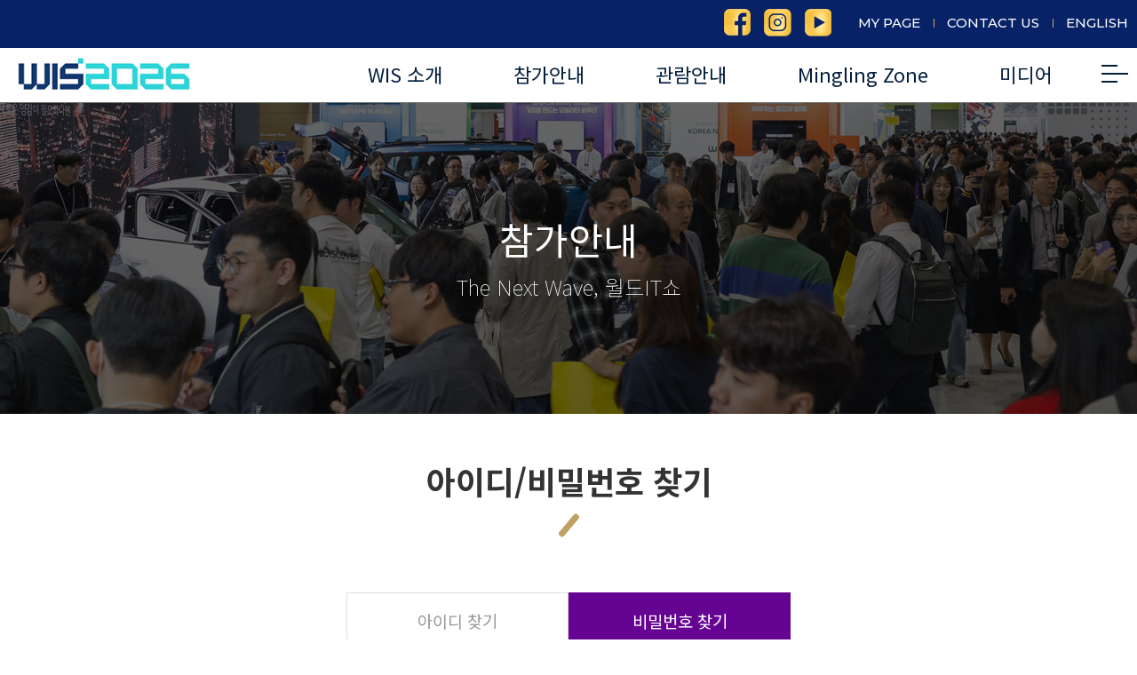

--- FILE ---
content_type: text/html; charset=UTF-8
request_url: https://worlditshow.co.kr/member/find_pw.php
body_size: 20661
content:
<!DOCTYPE html>
<html xmlns="http://www.w3.org/1999/xhtml" lang="ko" xml:lang="ko">
<head>

<title>IT전시회 World IT Show</title>

<meta http-equiv="X-UA-Compatible" content="IE=Edge" />
<meta http-equiv="Content-Type" content="text/html; charset=utf-8" />
<meta name="viewport" content="width=device-width,initial-scale=1.0,minimum-scale=1.0,maximum-scale=1.0,user-scalable=no">
<meta name="robots" content="index,follow">

<meta name="naver-site-verification" content="0bfbc1089ec0027ac665e1c266508ae69d366697"/>
<link rel="canonical" href="https://www.worlditshow.co.kr/">

<meta name="title" content="IT전시회 World IT Show" />
<meta name="application-name" content="World IT Show">
<meta name="description" content="국내 최대 규모 IT전시회 4월 코엑스 개최">
<meta name="keywords" content="IT전시회, 인공지능, 클라우드, XR, 메타버스, 디지털트윈, 모빌리티, 생성형AI, 온디바이스">

<meta name="og:type" property="og:type" content="website" />
<meta name="og:url" property="og:url" content="https://www.worlditshow.co.kr/" />
<meta name="og:title" property="og:title" content="IT전시회 World IT Show" />
<meta name="og:image" property="og:image" content="https://www.worlditshow.co.kr/img/common/og_logo.jpg?date=20260122" />
<meta name="og:description" property="og:description" content="국내 최대 규모 IT전시회 4월 코엑스 개최" id="description" />

<script type="application/ld+json">
{"@context": "https://schema.org","@type": "BreadcrumbList","itemListElement":[{"@type": "ListItem","@id": "#listItem","position": 1,"item": {"@type": "WebPage","@id": "https://www.worlditshow.co.kr/","name": "IT전시회 월드IT쇼","description": "국내 최대 IT분야 전시회 4월17일(수)부터 19일(금)까지 서울 코엑스 개최 생성형AI, 온디바이스 클라우드, XR, 모빌리티 최신 기술 전시, 스타트업 참가","inLanguage":"ko-KR","url": "https://www.worlditshow.co.kr"}}]}
</script>

<link rel="stylesheet" type="text/css" href="../css/basefont.css"/>
<link href="https://fonts.googleapis.com/css2?family=Montserrat:wght@300;500;700&family=Roboto:wght@300;400;500;700&display=swap" rel="stylesheet">
<link rel="stylesheet" type="text/css" href="../css/base.css?ver=20250820041252"/>
<link rel="stylesheet" type="text/css" href="../css/import.css"/>
<link rel="stylesheet" type="text/css" href="../css/layout.css?ver=20260128015021">
<link rel="stylesheet" type="text/css" href="../css/jquery-ui.css"/>

<!--파비콘-->
<link rel="shortcut icon" href="/img/favi/favicon.ico"> <!--추가-->
<link rel="apple-touch-icon" sizes="57x57" href="../img/favi/apple-icon-57x57.png">
<link rel="apple-touch-icon" sizes="60x60" href="../img/favi/apple-icon-60x60.png">
<link rel="apple-touch-icon" sizes="72x72" href="../img/favi/apple-icon-72x72.png">
<link rel="apple-touch-icon" sizes="76x76" href="../img/favi/apple-icon-76x76.png">
<link rel="apple-touch-icon" sizes="114x114" href="../img/favi/apple-icon-114x114.png">
<link rel="apple-touch-icon" sizes="120x120" href="../img/favi/apple-icon-120x120.png">
<link rel="apple-touch-icon" sizes="144x144" href="../img/favi/apple-icon-144x144.png">
<link rel="apple-touch-icon" sizes="152x152" href="../img/favi/apple-icon-152x152.png">
<link rel="apple-touch-icon" sizes="180x180" href="../img/favi/apple-icon-180x180.png">
<link rel="icon" type="image/png" sizes="192x192"  href="../img/favi/android-icon-192x192.png">
<link rel="icon" type="image/png" sizes="32x32" href="../img/favi/favicon-32x32.png">
<link rel="icon" type="image/png" sizes="96x96" href="../img/favi/favicon-96x96.png">
<link rel="icon" type="image/png" sizes="16x16" href="../img/favi/favicon-16x16.png">
<link rel="manifest" href="../img/favi/manifest.json">
<meta name="msapplication-TileColor" content="#ffffff">
<meta name="msapplication-TileImage" content="../img/favi/ms-icon-144x144.png">
<meta name="theme-color" content="#ffffff">
<!--파비콘//-->

<script type="text/javascript" src="../js/jquery.min.js"></script>
<script type="text/javascript" src="../js/jquery-ui.custom.js"></script>
<script type="text/javascript" src="../js/design.js?ver=240521""></script>
<script type="text/javascript" src="../js/placeholders.min.js"></script> 

<!-- Global site tag (gtag.js) - Google Analytics -->
<script async src="https://www.googletagmanager.com/gtag/js?id=UA-216812042-1"></script>
<script>
  window.dataLayer = window.dataLayer || [];
  function gtag(){dataLayer.push(arguments);}
  gtag('js', new Date());

  gtag('config', 'UA-216812042-1');
</script>

<!-- Global site tag (gtag.js) - Google Ads: 10880431734 -->
<script async src="https://www.googletagmanager.com/gtag/js?id=AW-10880431734"></script>
<script>
  window.dataLayer = window.dataLayer || [];
  function gtag(){dataLayer.push(arguments);}
  gtag('js', new Date());

  gtag('config', 'AW-10880431734');
</script>

<!-- Google tag (gtag.js) --> <script async src="https://www.googletagmanager.com/gtag/js?id=AW-11107336616"></script> 
<script> window.dataLayer = window.dataLayer || []; 
function gtag(){dataLayer.push(arguments);} 
gtag('js', new Date()); 

gtag('config', 'AW-11107336616'); 
</script> 

<script type="text/javascript" src="//wcs.naver.net/wcslog.js"></script>
<script type="text/javascript">
if(!wcs_add) var wcs_add = {};
wcs_add["wa"] = "1a6a5751ccd6420";
if(window.wcs) {
  wcs_do();
}
</script>


<!-- 네이버 광고 로그분석 START -->
<!-- 공통 적용 스크립트 , 모든 페이지에 노출되도록 설치. 단 전환페이지 설정값보다 항상 하단에 위치해야함 --> 
<script type="text/javascript" src="//wcs.naver.net/wcslog.js"> </script> 
<script type="text/javascript"> 
if (!wcs_add) var wcs_add={};
wcs_add["wa"] = "s_3a5c4b61d8e8";
if (!_nasa) var _nasa={};
if(window.wcs){
wcs.inflow();
wcs_do(_nasa);
}
</script>
<!-- 네이버 광고 로그분석 END -->

<!-- Google Tag Manager -->
<script>(function(w,d,s,l,i){w[l]=w[l]||[];w[l].push({'gtm.start':
new Date().getTime(),event:'gtm.js'});var f=d.getElementsByTagName(s)[0],
j=d.createElement(s),dl=l!='dataLayer'?'&l='+l:'';j.async=true;j.src=
'https://www.googletagmanager.com/gtm.js?id='+i+dl;f.parentNode.insertBefore(j,f);
})(window,document,'script','dataLayer','GTM-MQTFH9RR');</script>
<!-- End Google Tag Manager -->


<!-- 아래의 코드를 <head></head> 태그 사이에 넣어주세요. -->
<!-- Google Tag Manager -->
<script>(function(w,d,s,l,i){w[l]=w[l]||[];w[l].push({'gtm.start':
new Date().getTime(),event:'gtm.js'});var f=d.getElementsByTagName(s)[0],
j=d.createElement(s),dl=l!='dataLayer'?'&l='+l:'';j.async=true;j.src=
'https://www.googletagmanager.com/gtm.js?id='+i+dl;f.parentNode.insertBefore(j,f);
})(window,document,'script','dataLayer','GTM-NC69MSS');</script>
<!-- End Google Tag Manager -->







<!-- 아래의 코드를 <body> 여는 태그 다음에 넣어주세요. -->
<!-- Google Tag Manager (noscript) -->
<noscript><iframe src="https://www.googletagmanager.com/ns.html?id=GTM-NC69MSS"
height="0" width="0" style="display:none;visibility:hidden"></iframe></noscript>
<!-- End Google Tag Manager (noscript) -->

<!-- Event snippet for 참가 기업 안내 conversion page -->
<script>
  gtag('event', 'conversion', {'send_to': 'AW-11107336616/_O-4CPOowY0ZEKiDsrAp'});
</script>

</head>


<body>
<!-- Google Tag Manager (noscript) -->
<noscript><iframe src="https://www.googletagmanager.com/ns.html?id=GTM-MQTFH9RR"
height="0" width="0" style="display:none;visibility:hidden"></iframe></noscript>
<!-- End Google Tag Manager (noscript) -->

<ul id="skipToContent">
  <li><a href="#container">본문 바로가기</a></li>
  <li><a href="#gnbW">주메뉴 바로가기</a></li>
</ul>


<!-- loading -->
<div class="loading_area" id="loading_area" style="display:none">
    <div class="loader"></div>
    <div id="bg"></div>
</div>

<!-- //loading -->
	<script>
		var oneDepth = 2; //1차 카테고리
		var twoDepth = 2 ; //2차 카테고리

		function main_find_check() {
			var form_validation = true;

			// 필수
			$('#main_find_form [required]').each(function() {
				if (!$(this).val()
						|| ($(this).attr('type') == 'checkbox' || $(this).attr('type') == 'radio') && $('input[name="' + $(this).attr('name') + '"]:checked').length == 0) {
					alert($(this).focus().attr('title'));
					form_validation = false;
					return false;
				}
			});

			// 제출
			if (form_validation) {
				$.ajax({
					type : $('#main_find_form').attr('method'),
					url : $('#main_find_form').attr('action'),
					data : new FormData($('#main_find_form')[0]),
					enctype : 'multipart/form-data',
					cache : false,
					contentType : false,
					processData : false,
					beforeSend : function() {
						$("#loading_area").show();
					},
					complete : function() {
						$("#loading_area").delay(100).fadeOut();
					},
					success : function(data, status) {
						console.log(data);
						var json = eval("(" + data + ")");
						if (json.result == 'true') {
							location.href = 'find_ok.php?find=pw&uid=' + json.uid;
						} else {
							alert(json.msg);
						}
					},
					error : function(err) {
						alert(err.responseText);
					}
				});
			}
		}
	</script>
	<div id="wrap" class="sub_wrap">

		<!-- header -->
		<div id="header" class="header2023">

    <div class="in_header">
		<ul class="top_btns">
	<li class="sns"><a href="https://www.facebook.com/worlditshow1/" target="_blank"><img src="../img/common/sns01.png" alt=""></a></li>
	<li class="sns"><a href="https://www.instagram.com/worlditshow/" target="_blank"><img src="../img/common/sns02.png" alt=""></a></li>
	<li class="sns"><a href="https://www.youtube.com/channel/UCh_Zq8hYgYmru58xtfsyjyw" target="_blank"><img src="../img/common/sns03.png" alt=""></a></li>
		<li><a href="../exhibitor/02.php"><span class="m_topbtn">MY PAGE</span></a></li>
    	<li><a href="../introduce/06.php"><span class="m_topbtn">CONTACT US</span></a></li>
    <li><a href="/eng/main/main.php"><span class="m_topbtn">ENGLISH</span></a></li>
  
</ul>
       <h1><a href="../main/main.php"><img src="../img/common/logo2026.png?ver=2026-02-02 11:58:55 " alt=""></a></h1>

            <div class="m_gnbW">
                <div class="m_gnb_on bt_all">
                    <div class="menu_btn">
                        <div class="line-top"></div>
                        <div class="line-middle"></div>
                        <div class="line-bottom"></div>
                    </div>
                </div>
            </div>
            <h2 class="skip">주요 서비스 메뉴</h2>
            <div id="gnbW" class="w_gnb">
                
                <div class="gnb">
    <ul>
        <li class="gnb01"><a href="../introduce/01.php"><span>WIS 소개</span></a>
            <ul class="sub_menu">
                <li class="lnb1"><a href="../introduce/01.php">전시회 개요</a></li>
                <li class="lnb2"><a href="../introduce/02.php">전시품목</a></li>
                <li class="lnb3"><a href="../introduce/03.php">부대행사</a></li>
                <li class="lnb4"><a href="../introduce/04.php">동시개최행사</a></li>
                <li class="lnb5"><a href="../introduce/05.php">지난행사결과</a></li>
                <li class="lnb6"><a href="../introduce/06.php">Contact Us</a></li>
            </ul>
        </li>
        <li class="gnb02"><a href="../exhibitor/01.php"><span>참가안내</span></a>
            <ul class="sub_menu">
                <li class="lnb1"><a href="../exhibitor/01.php">참가신청 안내</a></li>
                <li class="lnb2"><a href="../exhibitor/02.php">참가업체 로그인</a></li>
                <li class="lnb3"><a href="../exhibitor/03.php">스폰서쉽 패키지 프로그램</a></li>

            </ul>
        </li>
        <li class="gnb03"><a href="../visit/01.php"><span>관람안내</span></a>
            <ul class="sub_menu">
                <li class="lnb1"><a href="../visit/01.php">관람안내</a></li>
                <li class="lnb2"><a href="../visit/02.php">온라인 사전등록</a></li>
                <li class="lnb3"><a href="../visit/03.php">참가업체 리스트</a></li>
                <li class="lnb4"><a href="../visit/04.php">부스배치도</a></li>

            </ul>
        </li>
		<li class="gnb04"><a href="../mingling/01.php"><span>Mingling Zone</span></a>
            <ul class="sub_menu">
                <li class="lnb1"><a href="../mingling/01.php">Mingling Zone</a></li>

            </ul>
        </li>
        
        <li class="gnb06"><a href="../community/notice.php"><span>미디어</span></a>
            <ul class="sub_menu">
                <li class="lnb1"><a href="../community/notice.php">공지사항</a></li>
                <li class="lnb2"><a href="../community/news.php">보도자료</a></li>
                <li class="lnb3"><a href="../community/newsletter.php">뉴스레터</a></li>
                <li class="lnb4"><a href="../community/gallery.php">갤러리</a></li>
            </ul>
        </li>

		<li class="gnb07"><a href="../information/01.php"><span>이용안내</span></a>
			<ul class="sub_menu">
				<li class="lnb1"><a href="../information/01.php">개인정보처리방침</a></li>
			</ul>
		</li>

    </ul>
</div>
            </div>
    </div>

    <div id="gnb_bar">
    </div>

</div>
<!-- m gnb -->

<div id="slide_menu_wrap" class="slide_menu_wrap ">
    <div class="slide_menu_inner">
 			<p><ul class="top_btns">
	<li class="sns"><a href="https://www.facebook.com/worlditshow1/" target="_blank"><img src="../img/common/sns01.png" alt=""></a></li>
	<li class="sns"><a href="https://www.instagram.com/worlditshow/" target="_blank"><img src="../img/common/sns02.png" alt=""></a></li>
	<li class="sns"><a href="https://www.youtube.com/channel/UCh_Zq8hYgYmru58xtfsyjyw" target="_blank"><img src="../img/common/sns03.png" alt=""></a></li>
		<li><a href="../exhibitor/02.php"><span class="m_topbtn">MY PAGE</span></a></li>
    	<li><a href="../introduce/06.php"><span class="m_topbtn">CONTACT US</span></a></li>
    <li><a href="/eng/main/main.php"><span class="m_topbtn">ENGLISH</span></a></li>
  
</ul>
</p>
            <p><div class="gnb">
    <ul>
        <li class="gnb01"><a href="../introduce/01.php"><span>WIS 소개</span></a>
            <ul class="sub_menu">
                <li class="lnb1"><a href="../introduce/01.php">전시회 개요</a></li>
                <li class="lnb2"><a href="../introduce/02.php">전시품목</a></li>
                <li class="lnb3"><a href="../introduce/03.php">부대행사</a></li>
                <li class="lnb4"><a href="../introduce/04.php">동시개최행사</a></li>
                <li class="lnb5"><a href="../introduce/05.php">지난행사결과</a></li>
                <li class="lnb6"><a href="../introduce/06.php">Contact Us</a></li>
            </ul>
        </li>
        <li class="gnb02"><a href="../exhibitor/01.php"><span>참가안내</span></a>
            <ul class="sub_menu">
                <li class="lnb1"><a href="../exhibitor/01.php">참가신청 안내</a></li>
                <li class="lnb2"><a href="../exhibitor/02.php">참가업체 로그인</a></li>
                <li class="lnb3"><a href="../exhibitor/03.php">스폰서쉽 패키지 프로그램</a></li>

            </ul>
        </li>
        <li class="gnb03"><a href="../visit/01.php"><span>관람안내</span></a>
            <ul class="sub_menu">
                <li class="lnb1"><a href="../visit/01.php">관람안내</a></li>
                <li class="lnb2"><a href="../visit/02.php">온라인 사전등록</a></li>
                <li class="lnb3"><a href="../visit/03.php">참가업체 리스트</a></li>
                <li class="lnb4"><a href="../visit/04.php">부스배치도</a></li>

            </ul>
        </li>
		<li class="gnb04"><a href="../mingling/01.php"><span>Mingling Zone</span></a>
            <ul class="sub_menu">
                <li class="lnb1"><a href="../mingling/01.php">Mingling Zone</a></li>

            </ul>
        </li>
        
        <li class="gnb06"><a href="../community/notice.php"><span>미디어</span></a>
            <ul class="sub_menu">
                <li class="lnb1"><a href="../community/notice.php">공지사항</a></li>
                <li class="lnb2"><a href="../community/news.php">보도자료</a></li>
                <li class="lnb3"><a href="../community/newsletter.php">뉴스레터</a></li>
                <li class="lnb4"><a href="../community/gallery.php">갤러리</a></li>
            </ul>
        </li>

		<li class="gnb07"><a href="../information/01.php"><span>이용안내</span></a>
			<ul class="sub_menu">
				<li class="lnb1"><a href="../information/01.php">개인정보처리방침</a></li>
			</ul>
		</li>

    </ul>
</div>
</p>
    </div>
    <div class="all_close">
        <div class="menu_btn is-open">
            <div class="line-top"></div>
            <div class="line-middle"></div>
            <div class="line-bottom"></div>
        </div>
    </div>
</div>
<!-- //m gnb -->			<!-- //header -->
			<div class="sub_visual">
    <div class="sub_txt">
       
        <h2 id="sub_tit"></h2>
        <p class="txt_s">The Next Wave, 월드IT쇼</p>
        
    </div>
</div>

				<!-- container -->
				<div id="container">
					<div id="lnb_wrap">

	<div class="lnb">
		<p class="ico_home"><a href="../main/main.php"></a></p>
		<div class="lnbs lnbs1">
			<h2 id="lnb_tit"></h2>
			<ul class="copy_menu" id="gnb_menu">
			</ul>
		</div>
		<div class="lnbs lnbs2">
			<h3 id="lnb_tit2"></h3>
			<ul class="copy_menu" id="lnb_menu">
			</ul>
		</div>

		<div class="lnbs3">
			<ul id="w_lnb_menu">
			</ul>

		</div>
	</div>
</div>
						<div id="inner_wrap">

							<!-- 내용 -->
							<div class="sub_con ">
								
<form id="main_find_form" name="main_find_form" method="post" action="../src/member_find_process.php">
	<input type="hidden" name="auth_token" id="auth_token" value="131324jsdfnj340jf034ji0j" />
	<input type="hidden" name="admin_mode" id="admin_mode" value="find_pw" />

									<div class="title_bar">
										<h2 id="">아이디/비밀번호 찾기</h2>
									
									</div>
									<ul class="atab two" style="max-width:500px; margin:0 auto 30px auto;">
										<li class=""><a href="find_id.php">아이디 찾기</a></li>
										<li class="on"><a href="find_pw.php">비밀번호 찾기</a></li>
									</ul>
									<div class="login_wrap" style="max-width:500px;">

										<ul class="signup pt0 mb20" style="border-bottom:1px solid #000">
											<li>
												<input type="text" name="uid" id="uid" class="" placeholder="아이디를 입력해주세요" title="아이디를 입력해주세요" required />
											</li>
											<li>
												<input type="text" name="com_no" id="com_no" class="" placeholder="사업자번호를 입력해주세요" title="사업자번호를 입력해주세요" required />
											</li>
											<li>
												<input type="text" name="email" id="email" class="" placeholder="이메일을 입력해주세요" title="이메일을 입력해주세요" required />
											</li>
										</ul>

										<p class="login_bt">
											<a href="javascript:void(0);" onclick="main_find_check()" class="btn"><span>확인</span></a>
										</p>
									</div>
</form>

							</div>
							<!-- //내용 -->

						</div>
				</div>


				<!-- //container -->
				<!-- footer-->
				<div id="footerW">
    
    <div id="footer">

        <div class="addressW">
            <address><span class="fb">케이훼어스㈜</span>    <span>서울시 송파구 송파대로201, A동 1601호(테라타워2차) </span><br><span>Tel. 02-555-7153 </span>   <span>FAX. 02-881-5444 </span>   <span>사업자등록번호: 120-81-56748 </span>
			</address>
							<p class="go_policy"><a href="../information/01.php">개인정보취급방침</a></p>
			            <p class="copy">COPYRIGHT© World IT Show 2026 ALL RIGHTS RESERVED.</p>
			
            <p class="go_top"><a href="javascript:void(0);" onclick="goTop();"><img src="../img/common/bt_top.gif" alt="top"><span>TOP</span></a></p>
        </div>

    </div>


</div>


<div id="black"></div>

					<!-- //footer-->
	</div>


	</body>

	</html>


--- FILE ---
content_type: text/css
request_url: https://worlditshow.co.kr/css/base.css?ver=20250820041252
body_size: 24514
content:
@charset "utf-8";
/* default definition */
body, div, dl, dt, dd, ul, ol, li, h1, h2, h3, h4, h5, h6, pre, form, fieldset, input, textarea, p, blockquote, th, td {padding:0; margin:0;}
p, ul, ol, li, dl, dt, dd, form {list-style-image:none; list-style-position:outside; list-style-type:none; border:0px;}
h1, h2, h3, h4, h5, h6 {font-size:100%; font-weight:normal;}
html, body {
	font-size:13px;
	color: #242424;
	line-height:140%; 
	font-family:Noto Sans KR, dotum, gulim;
	-webkit-text-size-adjust:none;
	-moz-text-size-adjust:none;
	-ms-text-size-adjust:none;
}


a,img,input{selector-dummy: expression(this.hideFocus=true);} 
a:link {text-decoration:none; color:#666666;}
a:visited {text-decoration:none; color:#666666;}
a:hover	{text-decoration:none; color: #333333; }
.img_m {vertical-align:middle;}
.img_t {vertical-align:top;}
.img_b {vertical-align:baseline;}

table {border-collapse:collapse;}
table img {max-width:100%;}

hr {display:none;}
ol, ul, li {list-style:none;}



#accessibility, .skip, hr, legend {
	position : absolute ;
	width : 0 ; 
	height : 0 ; 
	font-size : 0 ; 
	line-height : 0 ;
	overflow : hidden ; 
	visibility : hidden ;
}
a,img,input{selector-dummy: expression(this.hideFocus=true);} 
a img, fieldset {border:0px none; }
img {vertical-align:top;}
.imgW img {max-width: 100%;}
caption {display:none;}
address, em{font-style:normal;}	

html:first-child select {padding-left:5px;} /* Opera Fix */
option, x:-moz-any-link {padding-left:5px;} /* Firefox Fix */
option, x:-moz-any-link, x:default {padding-right: 0;} /* Firefox Fix */


/* bold */
strong, b, h4, h5, dt, th, .caption {font-family:Noto Sans KR, dotum, gulim; font-weight: 500;}
strong.eb, b.eb, .eb {font-family:Noto Sans KR, dotum, gulim; font-weight: 500;}


/* font-size */
.f0  {font-size:0px;}
.f11 {font-size:11px;}
.f08 {font-size:0.8em !important;}
.f095 {font-size:0.95em;}
.f105 {font-size:1.05em; line-height: 150%}
.f115 {font-size:1.15em; line-height: 170%}
.fx2 {font-size:1.5em; line-height: 150%}
.f12 {font-size:12px;}
.f13 {font-size:13px !important;}
.f14 {font-size:14px !important;}
.f15 {font-size:15px !important; line-height:22px;}
.f16 {font-size:16px !important;}
.f17 {font-size:17px !important;}
.f18 {font-size:18px;}
.f20 {font-size:20px !important;}
.fb  {font-weight: 500} 
.feb  {font-weight: 700;} 
.fn  {font-weight: normal !important; font-weight: 300 !important;}
.txt_wrap {overflow: hidden; white-space: nowrap; text-overflow: ellipsis; -o-text-overflow: ellipsis; width: 100%;}

/* font-color */
.green {color:#44993e;}
.fcor6 {color:#666666;}
.fcor3 {color:#333333;}
.fcor9 {color:#999 !important;}
.fcor0 {color:#000000;}
.fcora {color:#aaaaaa;}
.fcor4c {color:#4c4c4c;}
.fcor4b {color:#4b4b4b;}
.fcor68 {color:#68ab13;}
.fcor0e {color:#0e8e83;}
.fcor9e {color:#9e509c !important;}
.fcor88 {color:#882886 !important;}
.fcor86 {color:#868686;}
.fcor24 {color:#242424 !important;}
.red {color:#ed1b23 !important;}
.pink {color:#f0236e !important;}
.blue {color:#0c91dd !important;}
.org {color: #ff6600 !important;}
.purple {color:#86368c !important;}
.point_c {color: #283c82 !important}

/* form */

input[type=text], input[type="password"], input[type="search"], input[type="email"], input[type="url"], input[type="number"], input[type="tel"], select, textarea {line-height:34px; min-height:34px; vertical-align:middle; font-family:Noto Sans KR, dotum, gulim; transition:border-color 0.2s; border:1px solid #ccc; border-radius:0px; color:#565a5c; box-sizing:border-box; -moz-box-size:border-box; background-color: #fff; font-size: 1em; font-weight: 300;}

input {vertical-align:middle; -webkit-appearance: none;  -webkit-border-radius: 0;}
input[type="radio"] {-webkit-appearance: radio; box-sizing: border-box;}
input[type="radio"], input[type="checkbox"] {margin:3px 0.5ex; *margin:0px 0.5px; padding:initial; background-color:initial; border:initial;}
ime_mode {ime-mode:disabled; }


.ez-hide {width:13px;height:13px;opacity:0;filter:alpha(opacity=0); margin:0px !important; position: absolute; left:0px; top: 0px;}
.ez-checkbox {display:inline-block;width:16px;height:16px;background:url('../img/common/checkbox2.png') 0 0 no-repeat; padding-right: 5px; vertical-align: middle; position: relative;}
.ez-radio {display:inline-block;width:23px;height:23px;background:url('../img/common/radio.png') 0 0 no-repeat; padding-right: 5px; vertical-align: middle; position: relative;}
.ez-checked {background-position: 0 bottom !important;}
.ez-selected {background-position: 0 bottom !important;}
.ez-checkbox, .ez-radio {zoom:1; *display:inline; margin-top:-2px;}

.ckeck .ez-hide {width:25px;height:25px;}
.ckeck .ez-checkbox {width:25px;height:25px; background: transparent url('../img/common/checkbox3.png') 0 0 no-repeat; }

.big {font-size: 1.15em;}
.big .ez-radio {width:29px;height:29px;background:url('../img/common/radio_big.png') 0 0 no-repeat;}
.big .ez-hide {width:28px;height:28px;}

input::-webkit-input-placeholder { color:#999999; font-weight: 300; }
input::-moz-placeholder { color:#999999; font-weight: 300; }
input:-ms-input-placeholder { color:#999999; font-weight: 300; } 

.select_ds {position: relative;}
.select_ds select {width:100%; padding:0px 0px 0px 10px; box-sizing:border-box; -moz-box-size:border-box; height:40px;}

.col-sm-2 .select_ds {width:50%; box-sizing:border-box; -moz-box-size:border-box; float:left;}
.col-sm-3 .select_ds {width:33.33%; box-sizing:border-box; -moz-box-size:border-box; float:left;}
.col-sm-4 .select_ds {width:25%; box-sizing:border-box; -moz-box-size:border-box; float:left;}
.col-sm-5 .select_ds {width:20%; box-sizing:border-box; -moz-box-size:border-box; float:left;}
.col-sm-2:after, .col-sm-3:after, .col-sm-4:after, .col-sm-5:after { display:block; clear:both; content:"";} 

.pa_minus {display: block;line-height:30px; position: absolute !important; right: 0px; top:50%; margin-top: -15px;}
.pa_label {display:block; line-height:35px; position: absolute !important; left:0px; top:50%; margin-top:-18px;}



.input {
          color:#737070; 
		  
		  background-color:#ffffff;
		  border:solid 1px #cccccc; 
		  height:18px;
		  padding:0px 5px 0 10px;
		
}	
.input3 {
          color:#888888; 
		  font-size:0.95em; 
		  background-color:#ffffff;
		  border:solid 1px #ffffff; 
		  height:16px;
		  vertical-align:middle;
		
}	
input.input5 {
    width: 100%;
    color: #737070;
    background: #fff;
    border: solid 1px #cccccc;
    height:40px;
    line-height:38px;
    padding:0px 10px;
    font-size:14px;
    
    outline: 0;
    border-radius: 0px;
    -webkit-appearance: none;
    -moz-appearance: none;
    appearance: none;
}
.textarea2 {
          color:#666666; 
		  font-size: 9pt; 
		  background-color:#ebebeb;
		  border:solid 0  #BDBDBD;
		  padding:2px;
		  }
.textarea {
	      border:solid 1px #cccccc; 
		  background-color:#ffffff;
		  padding:10px 10px;
		  line-height:140%;
		  color:#737070;

          font-size:14px;
}
textarea, .scr	{
	scrollbar-face-color:#ffffff;		/* bar 의 표면색 */
	scrollbar-highlight-color:#d0d0d0;	/* 밝게 빛나는 좌상단 모서리 */
	scrollbar-3dlight-color:#ffffff;	/* 좌상단 모서리 아래부분 */
	scrollbar-shadow-color:#d0d0d0;		/* 그림자 지는 우하단 */
	scrollbar-darkshadow-color:#ffffff;	/* 그림자 우하단 */
	scrollbar-track-color:#f7f7f7;		/* 스크롤 트랙의 색 */
	scrollbar-arrow-color:#968a7c;		/* 삼각형부분 */
	overflow-x:hidden;overflow-y:auto; 
}	 

select {border:none; font-family:Noto Sans KR; font-weight: 300; color:#565a5c; border:1px solid #cccccc; border-radius:0px; box-sizing: border-box;}
.select {height: 40px;}
.select2 {height:28px; width:100%; max-width:90px; min-height: 28px; line-height: 28px;}



.scrollbar1 {
	scrollbar-3dlight-color:#c7c7c7;
	scrollbar-arrow-color:#7b7b7b;
	scrollbar-base-color:#c7c7c7;
	scrollbar-darkshadow-color:#c7c7c7;
	scrollbar-face-color:#f7f7f7;
	scrollbar-highlight-color:#f9f9f9;
	scrollbar-shadow-color:#c7c7c7;
}

.scrollbox {
    height: 200px;
    padding: 12px;
    overflow: auto;
    background: #efeef3;
    border: 1px solid #dadadc;
    overflow-x: hidden;
    font-size:0.95em; 
    font-weight: 300;
}
.scrollbox2 {
    border-top:1px solid #000;
    padding-top: 20px;
    max-height:350px;
    padding: 12px;
    overflow: auto;
    background: #fff;
    
    overflow-x: hidden;
    
    font-weight: 300;
}


/* margin,padding */ 
.mt-28 {margin-top:-28px;}

.mt0 {margin-top:0px !important;}
.mt2 {margin-top:2px;}	
.mt3 {margin-top:3px;}
.mt4 {margin-top:4px;}
.mt5 {margin-top:5px;}	 
.mt7 {margin-top:7px;}
.mt8 {margin-top:8px;}
.mt10 {margin-top:10px !important;}
.mt15 {margin-top:15px !important;}
.mt18 {margin-top:18px;}
.mt20 {margin-top:20px !important;}
.mt22 {margin-top:22px;}
.mt25 {margin-top:25px !important;}
.mt30 {margin-top:30px;}
.mt40 {margin-top:40px;}
.mt50 {margin-top:50px !important;}
.mt60 {margin-top:60px !important;}
.mt70 {margin-top:70px !important;}
.mt95 {margin-top:95px !important;}
.mr5 {margin-right:5px ;}
.mr6 {margin-right:6px !important;}
.mr7 {margin-right:7px !important;}
.mr8 {margin-right:8px !important;}
.mr15 {margin-right:15px !important;}
.mr20 {margin-right:20px !important;}
.mr0 {margin-right:0px !important;}

.mb0 {margin-bottom:0px !important;}
.mb2 {margin-bottom:2px;}
.mb5 {margin-bottom:5px;}
.mb7 {margin-bottom:7px;}
.mb10 {margin-bottom:10px;}
.mb15 {margin-bottom:15px;}
.mb18 {margin-bottom:18px !important;}
.mb20 {margin-bottom:20px;}
.mb25 {margin-bottom:25px;}	
.mb48 {margin-bottom:48px;}	
.mb50 {margin-bottom:50px;}	

.ml0 {margin-left:0px !important;}
.ml3 {margin-left:3px;}
.ml4 {margin-left:4px;}
.ml5 {margin-left:5px !important;}
.ml9 {margin-left:9px;}
.ml10 {margin-left:10px;}
.ml15 {margin-left:15px !important;}
.ml16 {margin-left:16px;}
.ml17 {margin-left:17px;}
.ml20 {margin-left:20px;}
.ml30 {margin-left:30px !important;;}
.ml50 {margin-left:50px;}
.ml65 {margin-left:65px;}
.ml100 {margin-left:100px;}
.mlr10 {margin:0px 10px;}

.pl0 {padding-left:0px !important;}
.pl3 {padding-left:3px;}
.pl5 {padding-left:5px;} 
.pl10 {padding-left:10px !important;}
.pl13 {padding-left:13px;}
.pl15 {padding-left:15px}
.pl20 {padding-left:20px !important;}
.pl23 {padding-left:23px;}
.pl25 {padding-left:25px;}
.pl30 {padding-left:30px !important;}
.pl32 {padding-left:32px;}
.pl33 {padding-left:33px;}
.pl34 {padding-left:34px;}
.pl35 {padding-left:35px;}
.pl36 {padding-left:36px;}
.pl37 {padding-left:37px;}
.pl38 {padding-left:38px;}
.pl39 {padding-left:39px;}
.pl40 {padding-left:40px;}
.pl50 {padding-left:50px;}
.pl60 {padding-left:60px;}
.pl65 {padding-left:65px;}
.pl70 {padding-left:70px;}
.pl75 {padding-left:75px;}
.pl93 {padding-left:93px;}
.pl7 {padding-left:7px;}

.pr0 {padding-right:0px !important;} 
.pr5 {padding-right:5px;} 
.pr10 {padding-right:10px;}
.pr13 {padding-right:13px;}
.pr15 {padding-right:15px;}
.pr18 {padding-right:18px;}
.pr20 {padding-right:20px;}
.pr25 {padding-right:25px;}	
.pr30 {padding-right:30px;}
.pr34 {padding-right:34px;}
.pr35 {padding-right:35px !important;}
.pr40 {padding-right:40px !important;}
.pr45 {padding-right:45px !important;}
.pr50 {padding-right:50px;}
.pr55 {padding-right:55px;}
.pr60 {padding-right:60px !important;}
.pr65 {padding-right:65px !important;}
.pr74 {padding-right:74px !important;}
.pr120 {padding-right:120px !important;}

.pt0 {padding-top:0px !important;}
.pt2 {padding-top:2px !important;}
.pt3 {padding-top:3px !important;}
.pt5 {padding-top:5px;} 
.pt7 {padding-top:7px;}
.pt8 {padding-top:8px !important;}
.pt10 {padding-top:10px !important;}
.pt13 {padding-top:13px;}
.pt15 {padding-top:15px !important;}
.pt17 {padding-top:17px;}
.pt19 {padding-top:19px;}
.pt20 {padding-top:20px !important;}
.pt22 {padding-top:22px;}
.pt25 {padding-top:25px;}
.pt30 {padding-top:30px !important;}
.pt35 {padding-top:35px;}
.pt38 {padding-top:38px !important;}
.pt40 {padding-top:40px !important;}
.pt45 {padding-top:45px;}
.pt47 {padding-top:47px;}
.pt50 {padding-top:50px !important;}
.pt55 {padding-top:55px !important;}
.pt60 {padding-top:60px;}
.pt65 {padding-top:65px;}
.pt70 {padding-top:70px;}
.pt80 {padding-top:80px;}
.pt90 {padding-top:90px;}
.pt95 {padding-top:95px !important;}
.pt100 {padding-top:100px;}

.pb0 {padding-bottom:0px !important;} 
.pb5 {padding-bottom:5px;} 
.pb8 {padding-bottom:8px;}
.pb9 {padding-bottom:9px;}
.pb10 {padding-bottom:10px !important;}
.pb13 {padding-bottom:13px;}
.pb15 {padding-bottom:15px !important;}
.pb20 {padding-bottom:20px !important;}
.pb25 {padding-bottom:25px;}
.pb30 {padding-bottom:35px;}  
.pb35 {padding-bottom:35px;}
.pb48 {padding-bottom:48px;}

.ptb15 {padding:15px 0;}
.prl20 {padding:0px 20px !important;}
.padd_no { padding:0px !important;}
.padd_no table td { padding:0px !important;}

/* align */
.fl {float:left;}
.fr {float:right !important;}
.cb {clear:both;} 	
.pa {position:absolute;}
.pr {position:relative; *z-index:999;}
.mauto {margin:0 auto;}
.btn-r {margin-top:20px; text-align:right;}
.btn-rb {margin-bottom:-106px; text-align:right; height:89px; padding-top:17px;}

.v0 {*vertical-align:0px !important;}
.v2 {*vertical-align:-2px !important;}
.vm {vertical-align:middle;}
.tc {text-align:center !important;}
.tl {text-align:left !important;}
.tr {text-align:right !important;}

.of_auto{overflow:auto}
.of_hi {overflow:hidden}

.bg_no {background-image:none !important;}
.br_no {border:none !important;}
.br_no2 {border-right:none !important;}
.bl_no {border-left:none !important;}
.bb_no {border-bottom:none !important;}
.bt_no {border-top:none !important;}
.text_line { text-decoration:underline;}
.li_he16 { line-height:160%;}
.li_he15 { line-height:150%;}
.li_he14 { line-height:140%;}
.li_he13 { line-height:130%;}
.li_he12 { line-height:120%;}
.ib {display:inline-block; vertical-align:middle; *display:inline;}
.db {display:block !important;}
.parking {text-align: center; font-weight: 600; font-size: 2em; line-height: 140%;}
.parking:after {display: block; content:url(../img/common/parking.png); padding-top: 10px;}

.parking_new {text-align: center; font-weight: 600; font-size: 2em; line-height: 140%; background:#f2f2f2; pading:100px;}
.parking_new:after {display: block; content:url(../img/common/wis_parking.png); padding-top: 10px;}


/* bul */
.bul_num > li {
	padding-left:17px;
    text-indent: -17px;
	line-height:140%;
	margin:5px 0px;
    font-size: 1em;
	min-height:20px;
}
.bul_num > li > ul {
	padding-left:17px;
}
.bul01 > li { 
	padding-left:14px;
    position: relative;
	line-height:140%;
	margin:3px 0px;
    font-size: 1em;
	min-height:20px;
	text-indent:0px;
}
.bul01 > li:after {display: block; content: ""; width:4px; height:4px; border-radius:100%; position: absolute; left: 0px; top:10px; background: #bfa262}
.bul01.big > li {
    font-size: 1.14em;
	margin-top: 10px;
}
.bul01.big > li:first-child {margin-top: 0px;}
.bul01.big > li:after {top:12px;}

.bul01.bul_1st > li{padding-left:54px;}
.bul01.bul_1st > li > span{position:absolute; left:10px; top:0px;}


.bul02 li {
	padding-left:8px;
    text-indent: -7px;
	line-height:140%;
	margin:5px 0px;
	min-height:20px;
}

.bul04 li {
	padding-left:11px;
    background: url(../img/common/bul04.gif) no-repeat left 7px;
	line-height:140%;
	margin:5px 0px;
	min-height:20px;
}

/* skip */
#skipToContent {
	font-size: 0;
    left: 0;
    line-height: 0;
	position: absolute;
	top: -30px;
	width: 100%;
	z-index: 999999;
}
#skipToContent a:active, #skipToContent a:focus {
	font-size:13px;
	background-color: #333333;
	border: medium none;
	color: #FFFFFF;
	height: 30px;
	left: 0;
	position: absolute;
	text-align: center;
	text-decoration: underline;
	top: 30px;
	line-height: 30px;
	width: 100%;
	display: block;
}

/* border */
.no_r {border-right:none !important;}
.no_l {border-left:none !important;}
.no_b {border-bottom:none !important;}


/* title */
.s_title {height:20px; font-size:20px; color:#515151; font-family:Noto Sans KR, dotum, gulim; padding:30px 0px 10px 0px; clear:both;}
.ss_title {padding:20px 0px 10px 0px; clear:both;}
.s_title55 {height:55px; padding-top:60px; clear:both;}

.note {clear:both; padding-top:10px; font-size:0.95em; color:#737070;}
.ref {clear:both; font-size:12px; color:#8d8d8d;}
dl.note dt {display:inline-block; zoom:1; *display:inline; height:20px; line-height:20px; color:#fff; font-size:13px; padding:0px 5px; background:#8e8e8e;}
dl.note dd { color:#565656; line-height:20px; padding:2px 0px; font-size:13px;}



.loading_area {position:fixed; width:100%; height:100%; z-index:99999;}
.loading_area #bg {background-color:#000; display:block; height:100%; left:0;  opacity:0.5; filter:alpha(opacity=50); position:fixed; top:0; width:100%; z-index:9999;}
.loading_area .loading_img { position:fixed; left:50%; top:50%; z-index: 99999}

.loader {height: 4px; width: 100%; position: absolute; left:0px; top: 0px;z-index: 99999; overflow: hidden; background-color: #ddd;}
.loader:before{display: block; position: absolute; content: ""; left: -200px; width: 200px; height: 4px; background-color: #d53f41; animation: loading 2s linear infinite;}


/* 셀렉트 디자인 */
.st_select {min-width:50px; margin-right:2px; position:relative; font-weight: 400; display:inline-block; zoom:1; *display:inline; vertical-align:middle; z-index:9; }
.st_select p.pl10 {background:#fff; border:1px solid #d0d0d0;}

.st_select .select_input {height:25px; line-height:25px; border:none !important; width:100%; *width:97%; *border:1px solid #fff; padding:0px; font-size:13px; font-family: Noto Sans KR;}

.button-1 {border:none; width:100%; height:27px; position:absolute; left:0px; top:0px; padding:0px; font-size:0; background:url(../img/btn/button-1.png) no-repeat right center; text-indent:-9999px; line-height:0px; outline: none; cursor: pointer;}
.select_button {border:none; width:100%; height:35px; position:absolute; left:0px; top:0px; padding:0px; font-size:0; background:url(../img/common/button-1.png) no-repeat right center; text-indent:-9999px; line-height:0px; outline: none; cursor: pointer;}
.Select {position:absolute; border:1px solid #000000; width:100%; max-height:350px; overflow-y:auto; overflow-x:hidden; top:26px; left:0px; display:none; z-index:999; box-sizing: border-box; padding: 5px 0px; background: #fff;}
.Select li {padding:3px 0 3px 10px; min-height:20px; line-height:20px; font-size:13px;  text-align:left; background:#fff; cursor:pointer; }

.Select li:hover {color:#000;}
.st_select.gray p.pl10 {border:1px solid #cacccb; background:#f4f4f4;}
.st_select.gray .select_input {background:#f4f4f4; color:#737070}

/* 첨부파일 버튼 디자인 */
.file_W {position:relative;}
.file_input { /*padding-right:85px;*/ padding-right:123px; position:relative;}
.file_input label {position:absolute; right:0px; top:0px; height:40px; line-height:38px; cursor:pointer; display:inline-block; overflow:hidden;     background: #333333; text-align: center; font-size:14px; font-weight: 400; color: #fff;}
.file_input label input {position:absolute; width:0; height:0; overflow:hidden; padding:0px; border:none;}
.file_input > input { width:100%;  box-sizing:border-box; -moz-box-size:border-box;}



.menu_btn {position: relative; height:20px; width:30px; cursor: pointer;}
.menu_btn .line-top,
.menu_btn .line-middle,
.menu_btn .line-bottom {position: absolute; display: block; height:2px; width:100%; border-radius:0px; background: #fff; transition: all 0.3s 0s ease-in-out; left: 0px;}

.menu_btn .line-top {top: 0; -webkit-transform-origin:11px 0px;  transform-origin:11px 0px; width: 60%;}
.menu_btn .line-middle {top: 9px; /*-webkit-transition: opacity 200ms linear;  transition: opacity 200ms linear;*/ right: 0px;}
.menu_btn .line-bottom {bottom: 0;  -webkit-transform-origin:11px 2px; transform-origin: 11px 2px; width: 60%;}


.down .menu_btn .line-top,
.down .menu_btn .line-middle,
.down .menu_btn .line-bottom {background: #fff;}
/*open*/
.menu_btn.is-open .line-top {
	-webkit-animation: line-top-out 400ms linear normal;
    animation: line-top-out 400ms linear normal;
    -webkit-animation-fill-mode: forwards;
    animation-fill-mode: forwards;
    width: 100%;
}
.menu_btn.is-open .line-middle{opacity: 0;}
.menu_btn.is-open .line-bottom{
	-webkit-animation: line-bot-out 400ms linear normal;
    animation: line-bot-out 400ms linear normal;
    -webkit-animation-fill-mode: forwards;
    animation-fill-mode: forwards;
    width: 100%;
}
/*closed*/
.menu_btn.is-closed .line-top{
	-webkit-animation: line-top-in 500ms linear normal;
    animation: line-top-in 400ms linear normal;
    -webkit-animation-fill-mode: forwards;
    animation-fill-mode: forwards;
}
.menu_btn.is-closed .line-middle{
	-webkit-transition-delay: 200ms;
    transition-delay: 200ms;
}
.menu_btn.is-closed .line-bottom{
	-webkit-animation: line-bot-in 500ms linear normal;
    animation: line-bot-in 500ms linear normal;
    -webkit-animation-fill-mode: forwards;
    animation-fill-mode: forwards;
}
	
/*keyfremes*/
@-webkit-keyframes line-top-in {
    0% {top: 12px; transform: rotate(-45deg);	}
	10% {top: 12px; transform: rotate(-35deg);	}
	20% {top: 12px; transform: rotate(-20deg);	}
	60% {top: 12px; transform: rotate(0deg);	}
	100% {top: 0px;}
}

@keyframes line-top-in {
	0% {top:12px;	transform: rotate(-45deg);}
	10% {top: 12px; transform: rotate(-35deg);	}
	20% {top: 12px; transform: rotate(-20deg);	}
	60% {top: 12px; transform: rotate(0deg);} 
	100% {top: 0px;}
}

@-webkit-keyframes line-top-out {
    0% {top: 0px;}
	60% {top: 12px; transform: rotate(0deg);	}
	80% {top: 12px; transform: rotate(-20deg);	}
	90% {top: 12px; transform: rotate(-35deg);	}
	100% {top: 12px;	transform: rotate(-45deg);	}
}

@keyframes line-top-out {
    0% {top: 0px;}
	60% {top: 12px; transform: rotate(0deg);	}
	80% {top: 12px; transform: rotate(-20deg);	}
	90% {top: 12px; transform: rotate(-35deg);	}
	100% {top: 12px;	transform: rotate(-45deg);	}
}

@-webkit-keyframes line-bot-in {
	0% {bottom: 12px; transform: rotate(45deg);	}
	10% {bottom: 12px;	transform: rotate(35deg);	}
	20% {bottom: 12px;	transform: rotate(20deg);	}
	60% {bottom: 12px;	transform: rotate(0deg);	}
	100% {bottom: 0px;	}
}

@keyframes line-bot-in {
    0% {bottom: 12px; transform: rotate(45deg);	}
	10% {bottom: 12px;	transform: rotate(35deg);	}
	20% {bottom: 12px;	transform: rotate(20deg);	}
	60% {bottom: 12px;	transform: rotate(0deg);	}
	100% {bottom: 0px;	}
}

@-webkit-keyframes line-bot-out {
    0% {bottom: 0px;	}
	60% {bottom: 12px; transform: rotate(0deg);	}
	80% {bottom: 12px;	transform: rotate(20deg);	}
	90% {bottom: 12px;	transform: rotate(35deg);	}
	100% {bottom: 12px; transform: rotate(45deg);	}
}

@keyframes line-bot-out {
	0% {bottom: 0px;	}
	60% {bottom: 12px; transform: rotate(0deg);	}
	80% {bottom: 12px;	transform: rotate(20deg);	}
	90% {bottom: 12px;	transform: rotate(35deg);	}
	100% {bottom: 12px; transform: rotate(45deg);	}
}


/* 480px 이하 */
@media screen and (max-width:479px) {
    .bul_num > li {
        padding-left:15px;
        text-indent: -15px;
    }
    .bul_num > li > ul {
        padding-left:15px;
    }
    .bul01 > li {padding-left: 10px;}
    .bul01 > li:after {width:3px; height:3px; top:6px;}
    .bul02 li {padding-left: 8px; text-indent: -8px;}
    
	.ez-radio {width:17px; height:17px; background-size:22px auto !important }
	.ckeck .ez-checkbox {width:17px; height:17px; background-size:20px auto !important }
	.ckeck .ez-hide {width:17px; height:17px; }
	
	td .pl120 {padding-left:90px}
	td .pl60 {padding-left: 50px;}
	td .pl40 {padding-left: 30px;}
	
	td .pr125 {padding-right:94px !important}
    
    .select_ds.pr20 {padding-right:12px !important} 
    
    .select_ds.pl15 {padding-left:12px !important} 
    
    .col-sm-2.pr25 {padding-right:10px !important} 
    .col-sm-2.pl25 {padding-left:5px !important} 
}

--- FILE ---
content_type: text/css
request_url: https://worlditshow.co.kr/css/import.css
body_size: 72
content:
@charset "euc-kr";
@import url("bbs.css");
@import url("btn.css");



--- FILE ---
content_type: text/css
request_url: https://worlditshow.co.kr/css/layout.css?ver=20260128015021
body_size: 132938
content:
@charset "utf-8";
/* CSS Document */
/* ------------------------------------------------------------
 * Name      : web_layout.css    
 * Desc      : page layout 
 * Created   : 
 * Updated   : 
 ------------------------------------------------------------ */
body.fixe {overflow:hidden; width: 100%; height:100%; position: fixed;}
.m_gnb .sub_menu {display:none !important;}
.web_dis {display:block;}
.mb_dis {display:none;}
.search_btn {display: none; position: absolute; right:65px; top:26px;}
img {max-width: 100%}


.main_b {text-align:center;}
.main_b p {border:1px solid #ccc; display:inline-block;}
.main_b .web_dis {display:block;}
.main_b .mb_dis {display:none;}

.quick_wrap {transition: all 0.3s 0s ease-in-out; z-index:999; position:fixed; right:10px; top:50%; transform: translateY(-50%); -wbkit-transform: translateY(-50%);}
.quick_wrap > ul {transition: all 0.3s 0s ease-in-out;}
.quick_wrap > ul > li {padding:2px;}
.quick_wrap .m_bt {padding:2px 2px 3px 2px; transition: all 0.3s 0s ease-in-out; transform: translateX(100px); -wbkit-transform: translateX(100px); }
.quick_wrap .m_bt > button {display:block; width:55px; height:55px; outline:none; background:url(../img/main/q_open.png) no-repeat left top;}
.quick_wrap .m_bt > button.on {background:url(../img/main/q_close.png) no-repeat left top;}
.quick_wrap > ul.on  {transform: translateX(0px); -wbkit-transform: translateX(0px);}

.chatting_q {transition: all 0.3s 0s ease-in-out; z-index:999; position:fixed; right:10px; top:50%; transform: translateY(-50%); -wbkit-transform: translateY(-50%);}
.chatting_q > p {transition: all 0.3s 0s ease-in-out;  border-radius:100%; overflow: hidden; box-shadow: 1px 2px 3px #ccc;}
.chatting_q a {display: block; width: 76px; height: 76px; background: #3084d8}


/* 980px 이상 */
@media screen and (min-width:980px) {
	.quick_wrap > ul {transform: translateX(0px); -wbkit-transform: translateX(0px);}
    .chatting_q > p {transform: translateX(0px); -wbkit-transform: translateX(0px);}
}

/* 980px 이하 */
@media screen and (max-width:979px) {
	.quick_wrap > ul {transform: translateX(100px); -wbkit-transform: translateX(100px);}
    .chatting_q > p {transform: translateX(100px); -wbkit-transform: translateX(100px);}
	.quick_wrap .m_bt {transform: translateX(0px); -wbkit-transform: translateX(0px); }
}

/* 480px 이하 */
@media screen and (max-width:479px) {
	.quick_wrap > ul > li img {width:40px;}
	.quick_wrap .m_bt > button {width:40px; height:40px; background-size:cover !important}
}





/* header */
#header {width:100%; position:fixed; background: #041e3e; left:0px; top:0px; z-index:9999; box-sizing: border-box; transition: all 0.3s 0s ease-in-out; border-bottom: 1px solid #757571;}
.in_header {max-width:1400px; width:100%; height:115px; box-sizing: border-box; margin:0 auto; position:relative; z-index:9; color: #fff;}
#header h1 {position: absolute; left:10px; top:50%; transform: translateY(-50%); -wbkit-transform: translateY(-50%); overflow: hidden; transition: all 0.3s 0s ease-in-out; z-index:10 }

#header .top_btns {overflow: hidden; position: absolute; right:10px; top:10px; }
#header .top_btns > li {float: left; padding: 0px 0px 0px 15px; margin-left: 15px; position: relative;}
#header .top_btns > li:before {display: block; content: ""; width: 1px; height: 10px; background: #d1aa3d; position: absolute; left: 0px; top: 50%; margin-top: -5px;}
#header .top_btns > li:first-child {padding-left: 0px; margin-left: 0px;}
#header .top_btns > li:first-child:before {display: none;}
#header .top_btns > li .ico {display: inline-block; line-height: 100%; padding:1px; border: 1px solid #fff; background: #fff; border-radius:100%; box-sizing: border-box; overflow: hidden; vertical-align: middle;}
#header .top_btns > li .m_topbtn {line-height:31px; font-weight:500; color: #d1aa3d; font-size:15px; font-family: 'Montserrat', sans-serif;}
#header .top_btns > li.sns {margin-left: 0px;}
#header .top_btns > li.sns:before {display: none}
#header .top_btns > li:nth-child(4):before {display: none;}

/* header_new */
#header.header2023 {background:#fff}
#header.header2023 h1 {bottom:0px; top:auto; transform:none;}
#header.header2023:after {display:block; content:""; width:100%; height:54px; background:#072266; position:Absolute; left:0px; top:0px;}
#header.header2023 .top_btns > li .m_topbtn {color:#fff}
#header.header2023 .w_gnb .gnb > ul > li > a > span {color:#041f3d; line-height:57px;}
#header.header2023 .menu_btn .line-top, #header.header2023 .menu_btn .line-middle, #header.header2023 .menu_btn .line-bottom {background:#041f3d}
#header.header2023 .m_gnb_on {margin-top:25px;}

/* wrap */
#wrap {width:100%;padding-top:116px; overflow:hidden; margin:0 auto;  transition: all 0.3s 0s ease-in-out;}
#inner_wrap {max-width:100%; margin:0 auto; position:relative; padding-bottom:70px;}
#inner_wrap:after {clear:both; content:""; display:block;}
#inner_wrap.no_visual {padding-top:70px;}

.inner {max-width: 1300px; margin:0 auto;}
.inner:after { clear: both; content: ""; display: block;}
.bg_wrap {background: #f2f2f2}




.m_gnb_on {position:absolute; right:10px; top:50%; margin-top:20px; transform: translateY(-50%); -webkit-transform: translateY(-50%); box-sizing: border-box; display: block; }
.m_gnb_on .menu_btn {margin: 0 auto;}





/* GNB */
.w_gnb {padding:0px 0px 0px 0px;}
.w_gnb .gnb {margin: 0 auto; box-sizing: border-box; padding:55px 55px 0px 225px;}
.w_gnb .gnb:after {content:""; display:block; clear:both;}
.w_gnb .gnb > ul {font-size:0px; text-align: right;}
.w_gnb .gnb > ul:after {content:""; display:block; clear:both;}
.w_gnb .gnb > ul > li {text-align: center; display: inline-block; padding: 0px 4%; vertical-align: top; position:relative;}

.w_gnb .gnb > ul > li > a {display:block; color:#fff;}
.w_gnb .gnb > ul > li > a > span {display:inline-block; box-sizing: border-box; font-size:22px; font-weight:400; line-height:50px; height:60px; color:#fff; transition: all 0.2s 0s ease-in-out; position: relative;}
.w_gnb .gnb > ul > li.on > a > span {color:#fff;}
.w_gnb .gnb > ul > li:hover > a > span {color:#fff;}
/* .w_gnb .gnb > ul > li:hover > a:after {display: block; content: ""; width: 8px; height:8px; border-left: 1px solid #333; border-top: 1px solid #333; position: absolute; left: 50%; top:100%; margin: -4px 0px 0px -4px; background: #fff; transform: rotate(45deg); -webkit-transform: rotate(45deg); z-index:99}
 */


.gnb > ul > li.gnb07 {display: none !important;}
.gnb > ul > li.gnb08 {display: none !important;}
.gnb > ul > li.gnb09 {display: none !important;}

/* .w_gnb .sub_menu  {position:absolute; left:50%; transform: translateX(-50%); -webkit-transform: translateX(-50%); width:194px; box-sizing:border-box; overflow:hidden; top:100%; display:none; padding:0px 0px; border:1px solid #333; background: #fff; padding: 10px 0px;}
.w_gnb .sub_menu > li {padding:3px 3px 3px 3px; letter-spacing:-0.5px;}
.w_gnb .sub_menu > li > a {display:block; font-size:14px; text-align:center; font-weight:500; color:#333333; padding:3px 0px; line-height:20px;}
.w_gnb .sub_menu > li > a:hover {color:#000;} */
.w_gnb .sub_menu  {position:absolute; left:50%; width:140%; transform:translateX(-50%);padding-top:20px; box-sizing:border-box; overflow:hidden; top:100%; display:none}
.w_gnb .sub_menu > li {padding:5px 0px 5px 0; letter-spacing:-0.5px;}
.w_gnb .sub_menu > li > a {display:block; font-size:15px; text-align:center; color:#cccccc; font-weight:400; padding:3px 0px;  line-height:18px;}
.w_gnb .sub_menu > li > a:hover {color:#fff; text-decoration:underline;}

.w_gnb .three_depth { display:none;}
.w_gnb .three_depth { display:none;}
.gnb08 {display: none !important;}
.gnb09 {display: none !important;}
.w_gnb .m_gnb_on {position:absolute; right:0px; top:-1px; padding:21px; background: #2d3749}
#gnb_bar {position:absolute; display:none; left:0%; top:100%; width:100%; height:250px; background: url(../img/common/png_80.png) repeat left top; z-index: 8}



.slide_menu_wrap {width:80%; max-width: 500px; box-sizing: border-box; height: 100%;  z-index: 99999; position: fixed; right:-90%; top: 0px; bottom:0px; }
.slide_menu_inner {padding:63px 15px 0px 15px; height: 100%; box-sizing: border-box; overflow-y:auto; overflow-x:inherit; -webkit-overflow-scrolling:touch; background: #343434; }
.slide_menu_inner .top_menu {background: none; display: block;}
.slide_menu_inner .top_btns {overflow: hidden; padding: 0px 0px 20px 0px; margin: -5px; float: none; background: none;}
.slide_menu_inner .top_btns > li {float: left; width: 33.3333%; box-sizing: border-box; padding: 5px;}
.slide_menu_inner .top_btns > li > a {display: block; line-height: 140%; font-weight: 100; padding: 10px 0px; border: 1px solid #fff; color: #fff;  font-size: 15px; text-align: center}
.slide_menu_inner .top_btns > li.sns > a {border: none;}
.slide_menu_inner .top_btns > li > a .ico {display: none;}
.slide_menu_inner .top_btns > li a:before {display: none;}
.slide_menu_wrap .m_gnb_on {display:none !important}

.all_close {position: absolute; right:20px; top: 20px; z-index: 99998}
.all_close button {background: none; border: none; outline: none; /*width: 26px; height: 26px;*/ padding: 0px; margin: 0px; }
.all_close .menu_btn {height: 20px !important; width: 30px !important;}
.all_close .menu_btn .line-top, .all_close .menu_btn .line-middle, .all_close .menu_btn .line-bottom {background:#fff !important}
.slide_menu_wrap .gnb > ul {overflow: hidden;}
.slide_menu_wrap .gnb > ul > li {border-bottom: 1px solid #474747; transform: translateX(30%); -webkit-transform: translateX(30%); transition: all 0.8s 0s ease-in-out; -webkit-transition: all 0.8s 0s ease-in-out; border-bottom: 1px solid #474747;}
.slide_menu_wrap .gnb > ul > li > a {display: block; line-height:33px; font-size:18px; color: #fff; padding: 10px 10px 10px 25px; background: url(../img/common/g_plus.png) no-repeat right center; font-weight: 500; } 
.slide_menu_wrap .gnb > ul > li > a.on {background: url(../img/common/g_minus.png) no-repeat right center; } 
.slide_menu_wrap .gnb .sub_menu {background:#333333; border-top:1px solid #474747; display: none; padding: 10px 0px; }
.slide_menu_wrap .gnb .sub_menu > li > a {display: block; line-height:23px; padding:5px 10px 5px 15px; font-size:15px; color:#d6d6d6; } 
.slide_menu_wrap .gnb .sub_menu02{background:#4e4e4e; border-top:1px solid #777777; border-bottom:1px solid #777777; padding:10px 0px; }
.slide_menu_wrap .gnb .sub_menu02 > li > a {display: block; line-height:23px; padding:5px 10px 5px 35px; font-size:13px; color: #d6d6d6;} 
.slide_menu_wrap.on .gnb > ul > li {transform: translateX(0%); -webkit-transform: translateX(0%); transition: all 0.8s 0s ease-in-out; -webkit-transition: all 0.8s 0s ease-in-out;}



/* visual */

.main_visual_wrap .visual_video {position:relative; margin-top:-115px;height:calc(100vh - 0px);}
.main_visual_wrap .visual_video:after {display:block; content:""; width:100vw; height:100%; position:absolute; left:50%; top:0px; transform:translateX(-50%); }
.main_visual_wrap .visual_video #player {position:absolute; left:50%; top:0px; transform:translateX(-50%) scale(1.5); width:100vw; height:100%;} 
.main_visual_wrap .key_visual {z-index:3; position:absolute; left:0px; top:0px; width:100%; height:100%; display:flex; align-items:center; justify-content:center;}
.main_visual_wrap .key_visual img {max-width:70vw}
.main_visual {width: 100%; position: relative; box-sizing: border-box;}

.main_visual_wrap {padding: 0px 0px; position:relative; box-sizing: border-box; margin: 0 auto;  overflow: hidden;}
.main_visual_wrap .video {float: left; width: 50%; max-width: 700px; margin-top:30px; box-sizing: border-box; }
.main_visual_wrap .txt {padding-top:50px;}
.main_visual_wrap .v_bt {position: absolute; top: 50%; transform: translateY(-50%); left: 50%; z-index:99; }
.main_visual_wrap #visual_l1 {margin-left: -800px;}
.main_visual_wrap #visual_r1 {margin-left: 800px;}
.main_visual .v_frame {max-width: 1300px; margin: 0 auto; position: relative; box-sizing: border-box; padding: 0px 10px;}
.main_visual .v_frame .visual_txt {position: absolute; left:0px; top: 0px; display: table; width: 100%; height: 100%;}
.main_visual .v_frame .visual_txt .cell {display: table-cell; vertical-align: middle; text-align: center; height: 100%; padding-bottom: 70px;}
.main_visual .v_frame .pa {position: absolute; left: 50%; top:40%; transform: translate(-50%, -50%); display: inline-block; max-height: 80%}
.main_visual .v_frame img {max-width: 100%;}
.main_visual .bxslider > li { background-size: cover !important;}
.main_visual .bx-wrapper .bx-pager {bottom: 40px; z-index: 99}



.video_wrap {position: relative; padding-bottom:56%;}
.video_wrap iframe {width: 100% !important; height: 100% !important; position: absolute; left: 0px; top: 0px;}


.mont {font-family: 'Montserrat', sans-serif;} 
.mont strong {font-family: 'Montserrat', sans-serif;} 



/* section */
.section {padding:70px 0px; font-size: 18px; line-height: 140%; word-break: keep-all;}
#section2 {padding:30px 0px; background: url(../img/main/s2_bg.jpg) no-repeat center top; background-size: cover}

.main_introduce {padding:35px 0px 35px 340px; text-align: center; font-size: 1.8em; line-height: 140%; font-weight: 300; background: url(../img/main/wis.png) no-repeat left center; color: #003a8f}
.main_introduce .txt1 {font-size: 1.3em; padding-bottom: 20px; line-height: 140%;}
.main_introduce .txt1 > strong {display: inline-block; font-weight: 700; position: relative; padding: 0px 30px;}
.main_introduce .txt1 > strong:before {display: block; content: ""; width:28px; height: 22px; position: absolute; left: 0px; top: 0px;background: url(../img/main/p1.png) no-repeat left top;}
.main_introduce .txt1 > strong:after {display: block; content: ""; width: 28px; height: 22px; position: absolute; right: 0px; bottom: 0px;background: url(../img/main/p2.png) no-repeat left top;}

#section3 { background: url(../img/main/s3_bg.jpg) no-repeat center top; background-size: cover; color: #fff;}

.main_banner_wrap {overflow: hidden; position: relative;}
.main_banner_wrap:before {display: block; content: ""; width: 1px; height: 100%; background: #fff; position: absolute; left: 0px; top:20px; opacity: 0.2}
.main_banner_wrap:after {display: block; content: ""; width: 1px; height: 100%; background: #fff; position: absolute; right: 0px; top:20px; opacity: 0.2}
.main_banner_wrap .main_banner:nth-child(1):before {display: block; content: ""; width: 1px; height: 100%; background: #fff; position: absolute; left:50%; top:20px; opacity: 0.2}
.main_banner_wrap .main_banner {float: left; width: 50%; box-sizing: border-box; padding: 0px 10px; padding-bottom: 20px;}
.main_banner_wrap .main_banner > h3 {text-align: center; padding-bottom: 30px; font-size: 2em; line-height: 140%; font-weight: 700;}
.main_banner_wrap .main_banner > ul {overflow: hidden;}
.main_banner_wrap .main_banner > ul > li {float: left; width: 33.333%; text-align: center; box-sizing: border-box;}
.main_banner_wrap .main_banner > ul > li > a {display: inline-block; color: #fff;}
.main_banner_wrap .main_banner > ul > li > a .ico {display: inline-block; position: relative;}
.main_banner_wrap .main_banner > ul > li > a .ico .pa {position: absolute; left: 0px; top: 0px; opacity: 0;}
.main_banner_wrap .main_banner > ul > li > a .txt {display: block; text-align: center; padding-top: 10px;}
.main_banner_wrap .main_banner > ul > li > a:hover .ico img {opacity:0;} 
.main_banner_wrap .main_banner > ul > li > a:hover .ico .pa {opacity: 1;} 
.main_banner_wrap .main_banner > ul > li > a:hover .txt {color: #c8aa4e;} 


.main_board_wrap {overflow: hidden; margin: 0px -15px}
.main_board_wrap .box {float: left; width: 50%; padding:0px 15px; box-sizing: border-box; overflow: hidden;}
.main_board_wrap .main_video {margin-top: 57px;}
.board_wrap {position: relative;}
.board_wrap > h3 {font-size:26px; font-weight: 600; line-height: 140%; padding-bottom: 20px;}
.board_wrap > h3 > a {display:inline-block; color: #333333; padding-right: 30px; background: url(../img/main/more.png) no-repeat right center;}
.board_wrap .board_in {border: 1px solid #e7e7e7; padding:25px; padding-bottom: 10px; box-sizing: border-box; min-height: 357px;}


.board_wrap .first_new {padding:5px 0 45px 95px; background: url(../img/common/line2.gif) repeat-x left bottom; position:relative; box-sizing: border-box; min-height:100px; margin-bottom:25px;}
.board_wrap .first_new .day { position: absolute; left:0; top: 0px; width:75px; height:75px; text-align: center; font-size:16px; font-weight: 100; border: 1px solid #650492; box-sizing: border-box; padding-top:8px; color: #650492; font-family: 'Montserrat', sans-serif;}
.board_wrap .first_new .day strong { display: block; font-size:26px; line-height: 120%; font-weight:700; color: #650492; font-family: 'Montserrat', sans-serif;}
.board_wrap .first_new a {display: block; position: relative;}
.board_wrap .first_new a .tit {display: block; overflow: hidden; white-space: nowrap; color: #333333; text-overflow: ellipsis; -o-text-overflow: ellipsis; font-size:19px; margin-bottom:10px;}
.board_wrap .first_new a .txt {display:block; color: #333333; overflow: hidden;text-overflow:ellipsis; display:-webkit-box; -webkit-line-clamp:2; -webkit-box-orient:vertical; font-weight:400; font-size:24px; line-height:32px; height:64px;}
.board_wrap .link {color:#000;}
.board_wrap .news_list ul li {position:relative; padding:0px 100px 0px 13px; line-height:20px; height:20px; position: relative; margin-top:15px; font-weight: 100; color: #333333; font-size:17px;}
.board_wrap .news_list ul li:before {display: block; content: ""; width:4px; height:4px; border-radius:100%;  background:#650492; position:absolute; left: 0px; top:8px;}
.board_wrap .news_list ul li:first-child {margin-top:0px;}
.board_wrap .news_list ul li a {display:inline-block; max-width:100%; vertical-align: middle; overflow:hidden; white-space:nowrap; text-overflow: ellipsis; -o-text-overflow:ellipsis; vertical-align: top; color: #666666; font-weight: 300;}
.board_wrap .news_list ul li .date {position: absolute; line-height: 20px; right: 0px; top: 0px; font-weight:100; color: #666;}
.board_wrap .news_list ul li img {margin-left:5px; vertical-align: middle;}

.board_wrap .more {right:0px; top:0px;}
.board_wrap .more > a {display: block; width:26px; height:26px; box-sizing: border-box; border:1px solid #000; background: #000; border-radius:6px; padding: 0px; font-size: 0px;}

.board_wrap .more > a:after {display: block; content: ""; width:11px; height:1px; background: #fff; position: absolute; left:50%; top:50%; margin-left: -5px; margin-top: -1px; transition:  all 0.5s;}
.board_wrap .more > a:before {display: block; content: ""; width:1px; height:11px; background: #fff; position: absolute; left:50%; top:50%; margin-top: -6px; transition:  all 0.5s;}
.board_wrap .more > a:hover:after {transform: rotate(90deg);}
.board_wrap .more > a:hover:before {transform: rotate(90deg);}

#section5 {padding-top: 0px;}
.newsletter_wrap {border-radius:14px; color: #11376c; overflow: hidden;background: url(../img/main/bg_news.jpg) no-repeat left top; background-size: cover}
.newsletter_in {overflow: hidden; max-width: 930px; margin: 0 auto; min-height: 160px; box-sizing: border-box; padding:25px 20px 25px 0px;}
.newsletter_in > div {float: left; width: 50%; box-sizing: border-box;}
.newsletter_in .txt {font-weight: 100; font-size: 1.1em; line-height: 130%; padding-left: 30px;}
.newsletter_in .txt > h3 {font-size: 1.5em; line-height: 130%; font-weight: 600; padding-bottom: 10px;}
.newsletter_in .input_area {position: relative; padding-right:130px; }
.newsletter_in .input_area .bt {outline: none; border: none; width: 127px; height: 100%;  box-sizing: border-box; text-align: center; background: #333333; position: absolute; right: 0px; top: 0px; color: #fff; font-size:18px; border-radius:6px;  }
.newsletter_in .input_area .input {border: none; border-radius:6px; line-height:50px; height: 50px; width: 100%; }

#section6 {padding: 0px; border-top:1px solid #ccc; }

.host_wrap {font-size: 0px; padding:20px 0px 30px 0px;}
.host_wrap > dl {vertical-align: top; padding: 5px; position:relative; padding-left:60px;}

.host_wrap > dl {display: inline-block; vertical-align: top; padding: 5px; position:relative; padding-left:60px;}

.host_wrap > dl:first-child {padding-right: 50px; margin-right: 50px; position: relative;}
.host_wrap > dl:first-child:after {display: block; content: ""; width: 1px; height:26px; background: #cccccc; position: absolute; right: 0px; bottom:13px;}

.host_wrap > dl > dt {font-size:18px; font-weight:400; padding-bottom:10px; position:absolute; left:0px; top:12px;}
.host_wrap > dl > dd > ul {font-size: 0px; margin: 0px -10px;}
.host_wrap > dl > dd > ul > li {display: inline-block; vertical-align: top; padding-right:15px; box-sizing:border-box;}
.host_wrap > dl > dd > ul > li:last-child{padding-right:0px;}
.host_wrap > dl > dd > ul > li > img{height:42px;}


.contact_us_box {}
.contact_us_box > ul {overflow: hidden}
.contact_us_box > ul > li {box-sizing: border-box; padding: 25px; border: 1px solid #ccc; border-left:none; min-height: 187px;}
.contact_us_box > ul > li:first-child {border-radius:4px 0px 0px 4px; border-left: 1px solid #ccc;}
.contact_us_box > ul > li:last-child {border-radius:0px 4px 4px 0px;}
.contact_us_box > ul.four > li {width: 25%; float: left;}
.contact_us_box > ul.two > li {width: 50%; float: left;}
.contact_us_box .box > h4 {font-size:1.15em; font-weight: 600; line-height: 140%; padding-bottom: 10px; }

.online_regi {overflow: hidden; border: 1px solid #ccc; border-radius:6px; position: relative;}
.online_regi:after {display: block; content: ""; width: 1px; height: 100%; background: #ccc; position: absolute; left: 50%; top: 0px;}
.online_regi .box {float: left; width: 50%; box-sizing: border-box; display: table;}
.online_regi .box .cell {display: table-cell; vertical-align: middle; height:330px;}
.online_regi .box .cell > ul {padding-left: 8%;}
.online_regi .box .cell > ul > li:first-child {margin-top:0px;}
.online_regi .box .cell > ul > li {margin-top: 30px; position: relative; font-size:1.35em; line-height: 130%; padding-left:70px;}
.online_regi .box .cell > ul > li .ico {position: absolute; left: 0px; top:3px;}
.online_regi .box .cell > ul > li > strong {display: block; font-size:18px;}





@media (hover: none) {
    .hover:hover .ico_circle {background: #007dc6;}
  
    
}

.more {position: absolute; right:0px; top:10px;}





.mb_tit {text-align: center; font-size: 32px; color: #000; padding:50px 0px 25px 0px; line-height:150%; position: relative; font-weight: 700; border-bottom: 1px solid #e5e5e5}
.mb_tit:after {display: block; content: ""; width:64px; height: 7px; position: absolute; left: 50%; bottom: 0px; margin-left: -32px; background: #313747}
.m_tit {padding:0px 0px 10px 0px; color:#000000; text-align: center; font-size:42px; line-height:130%; }
.m_tit_txt {margin:0px 0px 30px 0px; word-break: keep-all; color:#666666; font-weight: 300; font-size:20px; text-align:center; line-height:150%; display:block;}
.m_tit img {vertical-align: baseline;}



.line_tit {text-align: center; margin-top:40px; font-size: 2em; color: #000; border-bottom: 1px solid #e5e5e5; line-height: 140%;}
.line_tit:after {display: block; content: ""; width:64px; height: 7px; margin: 0 auto; margin-top: 10px; background: #313747}





/* footer */
#footerW {clear:both;  background:#313747; padding:0px 0px 0px 0px; box-sizing: border-box; margin:0 auto; position:relative;}
#footerW.z_over {z-index:101; position:relative;}

#footer_navi {overflow:hidden; max-width: 1400px; margin:0 auto; border-bottom: 1px solid #6f737c}
#footer_navi > ul {font-size: 0px; text-align: left; float: left; width: 50%; box-sizing: border-box;padding:30px 0px;}
#footer_navi > ul li {display: inline-block; position: relative; vertical-align: top; padding-left:16px; margin-left:15px;}
#footer_navi > ul li:first-child {padding-left:0px; margin-left: 0px;}
#footer_navi > ul li:after {display: block; content: ""; width: 1px; height: 14px; background: #6f737f; position: absolute; left: 0px; top: 50%; margin-top: -7px;}
#footer_navi > ul li:first-child:after {display: none;}
#footer_navi > ul li a {display:block; font-size:16px; color:#fff; font-weight:300; line-height: 28px; }


#footer { position: relative; }

#footer .addressW {max-width: 1300px; margin: 0 auto; padding:35px 0px 65px 220px; box-sizing: border-box; position: relative; font-size:18px; color:#fff; line-height:24px; font-weight:100; background: url(../img/common/f_logo.png) no-repeat left 40px;}
#footer .addressW .copy {padding-top:10px;}
#footer .addressW a {color: #fff}
#footer .addressW address {margin-left: -10px; line-height: 150%;}
#footer .addressW address span {display: inline-block; vertical-align: middle; padding:2px 12px;}
#footer .addressW address .line {width: 1px; height:16px; background: #6f737f; padding: 0px;}
#footer .go_top {position: absolute; right:0px; bottom:0px; z-index: 99}
#footer .go_top > a {display: block; color: #fff; text-align: center; padding:17px; background: #252b2b}
#footer .go_top > a > span {display: none; font-weight: 100; font-size:14px; color: #fff}
#footer .bt_member {position: absolute; right: 0px; top: 30px;}
#footer .bt_member > a {display: block; border: 2px solid #fff; border-radius: 60px; width:170px; text-align: center; font-size:20px; font-weight: 100; line-height:55px; text-indent:-15px;  color: #fff; background: url(../img/common/ico_pop.png) no-repeat 85% center; }

#footerW .copy {color: #fff; font-size:16px; opacity: 0.8; font-weight: 100;}
#footerW .familySite {position:absolute; right:0px; top:-70px; z-index: 9}
#footerW .familySite ul.show {display:block;}
#footerW .familySite ul {position:absolute; right:0px; bottom:100%; display:none; background:#363636; width:100%; border-top:1px solid #6c6f78;}
#footerW .familySite ul li {min-height:43px; border:1px solid #6c6f78; border-top:none; line-height:43px; font-size:13px; }
#footerW .familySite ul li:last-child {border-bottom:1px solid #6c6f78; }
#footerW .familySite ul li a {display:block; color:#c0c2c5; padding-left:17px; font-weight: 300;}
#footerW .familySite ul li a:hover {color:#c0c2c5; background: #272727}
#footerW .familySite p.on {width:150px; text-align: left; border:1px solid #999999; color:#fff; cursor:pointer; font-size:15px; line-height:38px; background:url(../img/common/familySite_bg.png) no-repeat right center; padding:5px 32px 5px 17px; text-transform: uppercase; font-weight: 100;}


#content {width:100%; max-width:1400px; margin:0 auto; padding:30px 0px;}
#content:after {clear:both; content:""; display:block;}



.sub_visual {width: 100%; box-sizing: border-box; overflow: hidden; position: relative; background: url(../img/common/sub_visual.jpg) no-repeat center top; display: table; background-size:cover !important}
.sub_visual .sub_txt {display: table-cell; height:350px; /**padding-bottom: 60px; */box-sizing: border-box; text-align: center; vertical-align: middle; color: #fff; font-size: 26px; line-height: 130%;} 
.sub_visual .sub_txt > h2 {padding-bottom:10px; padding-top:0px;} 
.sub_visual .sub_txt .txt1 {font-size:32px; line-height: 140%; font-weight: 100; padding-bottom: 5px;}
.sub_visual .sub_txt .date {font-size:32px; line-height:37px; font-weight:400; padding-bottom: 5px;}
.sub_visual .sub_txt .txt_s {max-width: 1400px; margin: 0 auto; font-size:24px; line-height: 140%; font-weight:100; }


.sub_wrap_1 .sub_visual {background: url(../img/introduce/sub_visual.jpg) no-repeat center top;}
.sub_wrap_2 .sub_visual {background: url(../img/exhibitor/sub_visual.jpg) no-repeat center top;}
.sub_wrap_3 .sub_visual {background: url(../img/visit/sub_visual.jpg) no-repeat center top;}
.sub_wrap_4 .sub_visual {background: url(../img/mingling/sub_visual.jpg) no-repeat center top;}
.sub_wrap_6 .sub_visual {background: url(../img/community/sub_visual.jpg) no-repeat center top;}
.sub_wrap_7 .sub_visual {background: url(../img/exhibitor/sub_visual.jpg) no-repeat center top;}
.sub_wrap_8 .sub_visual {background: url(../img/exhibitor/sub_visual.jpg) no-repeat center top;}

.sub_wrap .bt_quick {display: none}

#sub_tit {font-size:42px; color: #fff; font-weight:500; max-width: 1400px; margin: 0 auto; line-height:130%;}
#sub_tit .txt_s {font-size:36px; display: inline-block;}


#m_lnb {display:none;}

#lnb_wrap {display:none; position:relative; z-index:99; height:60px; word-break: keep-all; margin-top: -60px; border-top:1px solid #bfa262; min-height: 10px; box-shadow: none; box-sizing: border-box;}
#lnb_wrap .lnb > div:after {display: block; content: ""; width: 1px; height: 100%; background: #bfa262; position: absolute; right: 0px; top:0%;}
#lnb_wrap .lnb > p:after {display: block; content: ""; width: 1px; height: 100% background: #bfa262; position: absolute; right: 0px; top:0%;}
#lnb_wrap .lnbs1 {display: block;}

#lnb_wrap .lnb { position:relative; z-index:9; max-width: 1400px; margin: 0 auto;}
#lnb_wrap .lnb:after { clear:both; content:""; display:block;}
#lnb_wrap .lnb .lnbs { float:left; width:250px; position:relative;}

#lnb_wrap .lnb .lnbs .copy_menu { position:absolute; left:0px; top:100%; box-sizing: border-box; width:100%; border:1px solid #ccc; display:none; background: #fff; box-shadow: 1px 2px 2px #cccccc4d; border-top:none }
#lnb_wrap .lnb .lnbs .sub_menu {display:none !important;}


#lnb_wrap .lnbs3 {display: none;}
#lnb_wrap .lnb .lnbs2 {margin-left: -1px; }


#lnb_wrap .ico_home {float:left; display: block; position: relative; border-left: 1px solid #bfa262; border-right:1px solid #bfa262; }
#lnb_wrap .ico_home a {display:block; width:60px; height:60px; color: #000; line-height: 60px; background:url(../img/common/ico_home.png) no-repeat center center; font-size:17px; font-weight: 100;}
.lnb ul li {color:#666666; display: block; padding: 0px; margin-top: 0px;}
.lnb .three_depth {padding: 10px;}
.lnb ul li a {display:block; line-height:20px; min-height:20px; padding:15px 0px 15px 25px; border-top:1px solid #ccc; box-sizing:border-box; text-align: left; font-size: 15px; color: #333; font-weight:300;}
.lnb ul li:first-child a { border-top:none;}
.lnb ul li a:hover {background: #333; color:#fff;}
.lnb .three_depth {border: none;}
.lnb ul li .three_depth a {padding:6px 15px; border: none; font-size: 13px;}

.lnbs2 > ul > li:first-child > a  { border-top:none;}
.lnbs2 > ul > li.drop > a {background: none !important;}


#lnb_tit {font-size:16px; box-sizing:border-box; padding-right:45px; padding-left:25px; color:#fccc57; font-weight:300; line-height:60px; height:60px; background:url(../img/common/down.png) no-repeat 90% center; cursor:pointer;}
#lnb_tit2 {display: block; font-size:16px; box-sizing:border-box; padding-left:25px; padding-right:45px; line-height:60px; height:60px; background:url(../img/common/down.png) no-repeat 90% center; cursor:pointer; font-weight:300; color: #fccc57;}
#lnb_tit.on {background:url(../img/common/up.png) no-repeat 90% center;}
#lnb_tit2.on {background:url(../img/common/up.png) no-repeat 90% center;}





.title_bar {max-width: 1400px; margin:0px auto 50px auto; padding-top:50px; position: relative;}
.title_bar h2 {font-size:36px; text-align: center; font-weight:600; color:#333333; line-height:140%; transition: all 0.2s 0s ease-in-out;}
.title_bar h2:After {display: block; content: ""; width:7px; height: 31px; background: #bfa262; border-radius:10px; transform: rotate(40deg); margin: 0 auto; margin-top: 10px;}

.title_bar .s_txt {font-size:20px; text-align: center; color:#333333; padding-top: 10px; line-height: 140%; font-weight:300; word-break: keep-all}
.big_tit {font-size:46px; color:#000000; line-height:100%; transition: all 0.2s 0s ease-in-out; font-weight:700; padding: 40px 0px 30px 0px;}


.location {position: relative; text-align: right; margin: 0 auto; margin-top:20px; line-height:40px; height:40px; font-size:15px;}
.location span {display:inline-block; zoom:1; *display:inline; padding-left:20px; margin-left:14px; background:url(../img/common/location.png) no-repeat left center; color:#666666; font-weight:100;}
.location span:first-child {padding-left:0px; margin-left:0px; background:none}
.location #location_2 {font-weight:400; color: #333333}
.location #location_3 {font-weight:400;}
.location img {vertical-align:middle; margin-top: -4px;}
.sub_con { max-width: 1300px; margin: 0 auto; font-size:17px; font-weight: 300; line-height: 160%; word-break: keep-all;}
.sub_con > .s_tit:first-child {margin-top: 0px;}
.sub_con img {max-width: 100%;}



.s_tit {font-size:24px; color: #333333; line-height:110%; padding:8px 0px 20px 50px;  position: relative; margin-top:60px; font-weight:700;}
.s_tit > span {display: inline-block; position: relative; z-index: 1}
.s_tit:before {display:block; content: ""; z-index: 0; width:40px; height:40px; background:url(../img/common/bul.png) no-repeat left center; background-size:  cover; position: absolute; left: 0px; top:2px;}



.s_tit.tc {text-align: center; background: none !important; padding-left: 0px;}
.s_tit.tc:after {display: none;}
.s_tit.tc:before {display: none;}
.ss_tit {font-size:21px; position: relative; color: #000; line-height: 140%; padding:0px 0px 0px 0px; margin-bottom:20px; margin-top: 30px; font-weight: 700;}
/*.ss_tit:before {display: block; content: ""; width:7px; height:24px; background:#0f7bc6; position: absolute; left: 0px; top:4px;}
.ss_tit > span{font-weight: 300;}*/
.s_titW {max-width: 1400px; margin:0 auto; padding: 50px 0px 5px 0px;}

.sss_tit {font-size:20px; color:#000; padding:0px 0px 0px 20px; margin:40px 0px 10px 0px; line-height:140%; position: relative;}
.sss_tit:before {display: block; content: ""; width:10px; height:10px; background:#144085; border-radius:100%; position: absolute; left: 0px; top:8px;}
.b_txt {font-size:22px; color: #333333; font-weight:400; padding:40px 0px 10px 0px; line-height: 150%;}
.s_txt_r {text-align: right; margin-top: -35px; height: 20px; padding-bottom:15px;}
.s_txt_r2 {height: 40px; margin-top: -55px;}
.imgW img {max-width:100%;}
.txt_in {padding-left:50px;}
.txt1_1{font-size:1.1em;}

.div_line {border-top:1px solid #aab7cc; margin-top: 50px; padding: 50px 0px; display: block}

.box_txt {border: 1px solid #d0d0d0; text-align: center; background: #f4f6f7; font-size: 22px; line-height: 140%; color:#004497; padding:30px 0px;}
.first_txt {font-size: 2em !important; line-height: 140%; color: #000;}


.gray_wrap {background: #f3f4f8; padding: 50px 10px; margin: 0px -10px; margin-top:60px;}


.introduce_wrap {padding-right: 320px; position: relative;}
.introduce_wrap .poster_wrap {position: absolute; right: 0px; top: 0px; width:285px; text-align: center;}
.introduce_wrap .poster_wrap .poster {border: 1px solid #ccc; border-radius:10px; padding: 26px;}
.introduce_wrap .poster_wrap .bt {padding-top: 20px;}
.introduce_wrap .poster_wrap .bt .btnStrong {border-radius: 6px;}
.introduce_wrap .poster_wrap .bt .btnStrong span {font-size: 18px; font-weight: 400}
.introduce_wrap .info {border-top:2px solid #000; font-size: 1.15em; line-height: 160%}
.introduce_wrap .info > ul > li {border-bottom:1px solid #e5e5e5; display: table; width: 100%;}
.introduce_wrap .info > ul > li .cell {display: table-cell; vertical-align:middle; height:95px; box-sizing: border-box; padding: 20px 0px; box-sizing: border-box; position: relative; padding-left: 220px;}
.introduce_wrap .info > ul > li .txt_t {position: absolute; left:10px; top: 50%; transform: translateY(-50%); padding-left: 50px;}
.introduce_wrap .info > ul > li .txt_t img {position: absolute; left: 0px; top: 50%; margin-top: -20px;}
.introduce_wrap .info > ul > li .host > ul {margin: 0px -4px;}
.introduce_wrap .info > ul > li .host > ul > li {display: inline-block; padding:4px;}
.introduce_wrap .info > ul > li .host > ul > li img {height: 41px;}

.introduce_img {}
.introduce_img .txt1 {font-size: 1.5em; line-height: 140%;}
.introduce_img .txt2 {font-size:2.4em; line-height: 140%; font-weight: 600;}
.introduce_img > ul {overflow: hidden; margin: 0px -17px; padding-top: 40px;}
.introduce_img > ul > li {float: left; width: 33.3333%; box-sizing: border-box; padding:17px;}
.introduce_img > ul > li .box {border: 1px solid #bfa262; border-radius:16px; background: #fff; padding:26px;  }
.introduce_img > ul > li .box .img {position: relative;}
.introduce_img > ul > li .box .img:after {display: block; content: ""; width:10px; height: 40px; background: #bfa262; position: absolute; right:15px; bottom: -20px}
.introduce_img > ul > li .box > dl > dt {font-size:1.3em; font-weight: 600; line-height: 140%; padding:24px 0px 20px 0px; text-align: center;}
.introduce_img > ul > li .box > dl > dd {min-height: 140px;}
.introduce_img > ul > li .box > dl > dd .bul01 > li {margin-top:10px;}

.review {font-size:2.5em; color:#d53d86; padding:50px 0px; text-align:center; border-top:1px solid #000; font-weight:700;}



.toggle_list > li {margin-bottom: 10px; border: 1px solid #ccc;}
.toggle_list > li .title {padding:15px 30px 16px 30px; line-height:140%; color: #999999; position: relative; font-size:17px; font-weight:400; /**cursor: pointer;*/}
.toggle_list > li .title .big {font-size: 1.25em; line-height: 130%; font-weight: 600;}
.toggle_list > li.on {border-color:#cdcbce;}
.toggle_list > li.on .title {background: #fcf5fd; color: #b72995;}
.toggle_list > li.on .answer_wrap {border-color:#cdcbce;} /*bfa262*/
.toggle_list > li .answer_wrap {padding:10px 19px; display:none; background: #fff; border-top:1px solid #cccccc;}
.toggle_list > li .answer {min-height: 22px; padding:10px; padding-right:0px; line-height:140%; color: #333333; word-break:keep-all; word-wrap:break-word; position: relative; font-size:19px; font-weight:300;}
.toggle_list > li .answer > ul {overflow:hidden;}
.toggle_list > li .answer > ul > li {float:left; width:50%; box-sizing:border-box; padding-right:20px;}
.toggle_list > li .answer .a {position: absolute; width:36px; height: 36px; line-height:33px; border-radius:100%; border: 1px solid #009bfa; left:0px; top:0px; color: #009bfa; text-align: center; font-weight:700; font-size: 24px;}

.ict_ico {border: 1px solid #ccc; position: relative; padding:20px 10px; margin-top: 50px; overflow: hidden;}
.ict_ico > dl {float: left; width: 50%; box-sizing: border-box; padding: 0px 10px 0px 120px}
.ict_ico > dl.ict_ic01 {background: url(../img/introduce/04_1_ico01.gif) no-repeat 10px top}
/* .ict_ico > dl:nth-child(2) {background: url(../img/introduce/04_1_ico02.gif) no-repeat 10px top} */
.ict_ico .ict_ico3 {float: left; width: 50%; box-sizing: border-box; padding: 0px 10px 0px 20px}
.ict_ico:after {display: block; content: ""; width: 1px; background: #ccc; height: 100%; position: absolute; left: 50%; top: 0px;}

.ict_ico > dl.no_ic{padding:0px 10px;}
.ict_ico.ict_bottom{border-top:none; margin-top:0px;}
.ict_ico.ict_bottom:after{display:none;}

.ict_ico2 {position: relative; padding-right:40%;}
.ict_ico2 .img {position: absolute; right: 0px; top: 0px; max-width:40%;}
.ict_ico2 .arrow_bt {margin-top: 50px;}

.arrow_bt > a {display: block; max-width: 385px; box-sizing: border-box; padding: 0px 20px; background: #bfa262; border-radius:6px; }
.arrow_bt > a > span {display: block; background: url(../img/main/board_next.png) no-repeat right center; color: #fff; text-align: center; font-size:24px; font-weight: 400; line-height:75px}

.arrow_bt.wd02{display: flex; justify-content: center;}
.arrow_bt.wd02 > a{width: 50%; margin: 0px 5px; }
.arrow_bt.wd02 > a > span{min-height:55px; display:flex; flex-wrap: wrap; justify-content: center; align-items: center; line-height:130%; padding:15px 0px; font-size: 21px;}

.show_report {border: 1px solid #bfa262; border-radius:6px; padding: 20px; margin-top: 10px}
.show_report > h3 {border: 1px solid #041e3e; text-align: center; border-radius:6px; padding: 20px; color: #041e3e; background: #f3f4f8; padding:10px 0px; font-size: 1.3em; line-height: 130%; font-weight: 600;}
.show_report > ul {overflow: hidden; padding: 20px 0px;}
.show_report > ul > li {text-align: center; font-size: 1.15em; line-height: 130%; font-weight: 400;}
.show_report > ul > li .ico {display: block; padding-bottom:5px;}
.show_report > ul > li .mont {font-size: 2em;line-height:120%; color: #bfa262; font-weight: 600;}
.show_report > ul.three > li {float: left; width: 33.333%; box-sizing: border-box; padding: 0px 5px;}
.show_report > ul.four > li {float: left; width: 25%; box-sizing: border-box; padding: 0px 5px;}
.show_report > ul.left {text-align: center; margin-top: 20px;}
.show_report > ul.left > li {display: inline-block; padding-left: 90px; text-align: left; line-height:140%; position: relative;}

.show_report > ul.left > li > .report_tit{padding-right:50px; font-size: 1.13em; line-height: 130%; font-weight: 600;}

.show_report > ul.left > li .ico {position: absolute; left: 0px; top: 50%;transform: translateY(-50%); -webkit-transform: translateY(-50%);}

.show_report_wrap {margin-top: 30px;}
.show_report_wrap {overflow: hidden;}
.show_report_wrap > div {float: left; box-sizing: border-box; }
.show_report_wrap > div:nth-child(1) {width: 69%; margin-right: 1%}
.show_report_wrap > div:nth-child(2) {width: 30%;}

.show_report_wrap .re_box01{width:39% !important; }
.show_report_wrap .re_box02{width:60% !important; }
.show_report_wrap .re_box02 > .show_report{padding:14.8px;}
.show_report_wrap .re_box02 > .show_report > h3{display:none;}

.program_step {overflow: hidden; margin: 0px -20px; padding-top: 30px;}
.program_step > li {float: left; width: 25%; box-sizing: border-box; padding: 0px 20px; position: relative;}
.program_step .box {border: 1px solid #bfa262; border-radius: 6px; padding: 20px 25px; position: relative; min-height:260px;}
.program_step .box .step {font-size:24px; color: #bfa262; font-weight: 400; padding-bottom: 20px; display: block}
.program_step .box .ico {position: absolute; right: 20px; top: 10px;}
.program_step .box dl {}
.program_step .box dl > dt {font-size: 1.35em; line-height: 140%; font-weight: 600}
.program_step .box dl > dd {padding:0px;}
.program_step .box dl > dd.line:after {display: block; content: ""; width:55px; height: 1px; background: #bfa262; margin: 20px 0px;}
.program_step .box dl > dd .bul01 > li {margin-top: 20px;}
.program_step > li:before {display: block; content: ""; width:22px; height:36px; position: absolute; left: 0px; top: 50%; margin: -11px 0px 0px -10px; background: url(../img/exhibitor/arrow.png) no-repeat left center;}
.program_step > li:first-child:before {display: none;}

.tel_mail {overflow: hidden; margin: 0px -30px;}
.tel_mail > li {float: left; padding: 5px 30px; font-size: 1.3em; line-height: 140%;}
.tel_mail > li > strong {font-weight: 600;}

.online_info .box {border: 1px solid #ccc; padding: 30px; padding-left:185px;  position: relative; margin-top: -1px;}
.online_info .box .ico {position: absolute; left: 30px; top: 30px;}
.online_info .box > h4 {font-weight: 600; font-size: 1.2em; padding-bottom: 10px;}

.online_info2 .box {float: left; width: 50%; box-sizing: border-box; min-height: 260px;}
.online_info2 .box:nth-child(2) {margin-left: -1px;}

.product_search {border: 1px solid #ccc; overflow: hidden; background: #f3f4f8; padding: 10px 10px; margin-bottom: 30px;}
.product_search > .box {float: left; width: 50%; box-sizing: border-box; padding: 0px 20px; }

.search_input {position: relative; border: 1px solid #ccc; background: #fff; padding-right: 50px;}
.search_input .input {border: none; height: 38px; line-height: 38px; width: 100%;}
.search_input .btn_search {position: absolute; right: 0px; top: 0px; height: 100%; width: 50px; background: url(../img/visit/search.png) no-repeat center center; border: none; font-size: 0px; outline: none;}

.ico_step.three > li {width: 33.333%;}

.sub_wrap .main_experience {margin: 0px -10px;}

.time_date {margin: 0 auto; max-width: 660px; overflow: hidden; padding-top: 30px;}
.time_date > li {float: left; width: 50%; box-sizing: border-box; padding:0px 10px;}
.time_date > li .box {padding: 10px; border-radius:60px; background-color:#f2f5ff !important; text-align: center; color: #05abe9; font-weight:400; line-height: 120%; font-size:32px; padding-left:60px;}
.time_date > li:nth-child(1) .box {background: url(../img/briefing/ico_day.png) no-repeat 10px center;}
.time_date > li:nth-child(2) .box {background: url(../img/briefing/ico_time.png) no-repeat 10px center;}
.time_date.one {max-width: 330px;} 
.time_date.one > li {float: none; width: 100%;} 

.live_bg {background: url(../img/briefing/live_bg.jpg) no-repeat center top; background-size:cover; padding: 50px 10px; margin: 0px -10px;}

.ico_live {display: inline-block; padding: 3px 10px; border-radius:10px; background: #c73c35; color: #fff; line-height: 130%; font-weight: 400; font-size: 1.4em;}

.profile_box {background:url(../img/event/02_img02.png) no-repeat right bottom #f2f5ff; padding: 20px 120px 20px 20px; overflow: hidden;}
.profile_box .pic {float: left; border: 1px solid #ccc; border-radius:10px; overflow: hidden;}
.profile_box .txt {float: right; box-sizing: border-box; width:calc(100% - 270px); width:-webkit-calc(100% - 270px); padding-left: 20px;}
.profile_box .name {font-size: 1.45em; line-height: 140%; padding: 10px 0px;}
.profile_box .name > strong {font-weight: 600;}
.profile_box .bul01 > li {margin-top:7px;}

.video_ico {background: url(../img/event/video_ico.png) no-repeat left center; min-height:20px; margin-top: 20px; padding: 20px 0px 20px 70px; box-sizing: border-box; font-size: 1.1em;}
.video_ico > ul > li {margin-top: 5px; line-height: 140%; color: #fff; font-weight: 100; font-size: 1.1em;}
.video_ico > ul > li:first-child {margin-top: 0px;}
.video_ico > ul > li > strong {color: #ffff00;}

.map_wrap {width: 100%; height:500px; overflow: hidden; box-sizing: border-box; border: 1px solid #ccc; }
.map_wrap iframe {width: 100% !important; height: 100% !important;}
.map_wrap > div {width: 100% !important; height: 100% !important;}

.map_txt {font-size: 0px; border: 1px solid #ccc; }
.map_txt > li {position: relative; padding:20px 20px 20px 90px; min-height: 60px; box-sizing: border-box; font-size: 17px; color: #000; display: inline-block; width: 50%;}
.map_txt > li.one {width: 100%; border-top:1px solid #ccc; }
.map_txt > li:first-child {border: none !important; }
.map_txt > li .ico {position: absolute; left:20px; top:20px;}
.map_txt > li .ico img {vertical-align: baseline;}
.map_txt > li > strong {display: block; font-size:1.05em; line-height: 160%;}
.map_txt > li > strong .ib {vertical-align: top}
.map_txt > li a {color: #000}


.ico_txt {display: inline-block; padding-left: 23px; background: url(../img/company/ico.gif) no-repeat left 6px;}

.atab.event_tab{background-image : linear-gradient(to right, #BB019F, #00065A); padding-top:0px;} 
.atab.event_tab li {width:20%;}
/* .atab.event_tab li {width:14.28571%;} */
.atab.event_tab li > a{background: transparent; color:#fff;}
.atab.event_tab li.on a{background: rgba(1, 1, 1, 0.4); }
.atab.event_tab li a:hover{background: rgba(255, 255, 255, 0.4);  transition: all 0.8s 0s ease-in-out; -webkit-transition: all 0.8s 0s ease-in-out;}
.atab.event_tab li:last-child a{border-right:none;}

.list_more {padding-top: 30px;}
.list_more > a {display:block; margin: 0 auto; text-align: center; max-width:175px; border-radius:4px; box-sizing: border-box; padding: 0px 20px; border: 1px solid #bfa262;}
.list_more > a > span {text-align: center; font-size:18px; font-weight:400; padding:15px 20px 15px 0px; display: block; color: #bfa262; position: relative; background: url(../img/visit/more.png) no-repeat right center;}

.good {display: inline-block;}
.good > a {display: block; overflow: hidden; border-radius:100%;  box-sizing: border-box; width:52px; height: 52px;  border: 1px solid #ccc; background: url(../img/common/good.png) no-repeat center center #fff }
.good > a.on {background: url(../img/common/good_on.png) no-repeat center center #01529b; border-color:#01529b }

.recruit_info {position: relative; background: #f3f4f8}
.recruit_info > h3 {text-align: center; font-size: 1.6em; font-weight:500; line-height: 140%; padding:30px 70px;}
.recruit_info .go_back { position: absolute; left:20px; top: 50%; transform: translateY(-50%); -webkit-transform: translateY(-50%);}
.recruit_info .go_list {display: block; font-size: 1.15em; font-weight:500; color: #000000; word-break: break-all; }
.recruit_info .go_list > span {display: block; line-height: 26px; padding-left:35px; background: url(../img/common/left.png) no-repeat left center;}


.counsel_info {border: 1px solid #ccc; background: #f3f4f8; border-top:2px solid #143e88; }
.counsel_info > dl {border-top:1px solid #ccc; padding: 20px; overflow: hidden;}
.counsel_info > dl:first-child {border-top:none;}
.counsel_info > dl > dt {float: left; padding:5px 0px 0px 125px; position: relative; box-sizing: border-box; min-height:84px; font-weight: 100; }
.counsel_info > dl > dt > strong {display: block; font-size:24px; color: #004998; font-weight: 600; line-height: 140%; padding-bottom: 5px;}
.counsel_info > dl > dt .ico {position: absolute; left: 0px; top: 0px;}
.counsel_info > dl > dd {float: right; padding-top:15px;}
.counsel_info > dl > dd > ul {overflow: hidden;}
.counsel_info > dl > dd > ul > li {display: inline-block; vertical-align: middle; padding:0px 13px; box-sizing: border-box;}
.counsel_info > dl > dd > ul > li .type {display: inline-block; vertical-align: middle; width:14px; height: 14px; background: #999999; border-radius:100%; margin-right: 10px; }
.counsel_info > dl > dd > ul > li .type1 {background: #0ea580;}
.counsel_info > dl > dd > ul > li .line {display: inline-block; vertical-align: middle; width:1px; height: 14px; background: #999999; margin: 0px 3px;}
.counsel_info > dl > dd > ul > li.bt > a {display:block; min-width: 170px; border: 1px solid #cccccc; line-height: 50px; text-align: center; border-radius: 6px; background: #fff; color: #cccccc;}
.counsel_info > dl > dd > ul > li.bt > a.on { background: #01529b; color: #fff;}
.counsel_info > dl > dd > ul > li.bt > a.off {cursor:default}




.company_box {background: url(../img/common/ico_c.png) no-repeat 30px center; border: 1px solid #cccccc; padding: 20px 20px 20px 90px;}
.company_bt {padding: 20px 0px 0px 0px;}
.company_bt .btnGeneral span {padding-right:80px; padding-left: 50px; background: url(../img/main/arrow_r.png) no-repeat 90% center;}


.method_wrap {border: 1px solid #ccc;}
.method_wrap > ul {overflow: hidden; padding:2%;}
.method_wrap > ul > li {float: left; width: 25%; text-align: center; box-sizing: border-box; padding: 0px 30px;}
.method_wrap > ul > li > div > h4 {font-size:1.2em; line-height: 140%; text-align: center; padding-bottom: 5px;}
.method_wrap > ul > li > div > .ico {display: block; position: relative;}
.method_wrap > ul > li > div > .ico:before {display: block; content: ""; width:50px; height: 50px; background: url(../img/common/arrow.png) no-repeat left top; position: absolute; left:0px; top: 50%; margin: -25px 0px 0px -55px}
.method_wrap > ul > li:first-child > div > .ico:before {display: none;}
.method_wrap > ul > li > div > .txt {text-align: center; font-size: 1.1em; line-height: 140%; padding-top: 10px;}
.method_wrap > ul > li > div > .bt {display: inline-block; margin-top: 3px;}
.method_wrap > ul > li > div > .bt > a {display: block; border: 1px solid #01529b; border-radius:6px;  font-size: 0.95em;  font-weight: 500; background: #fff; color: #01529b; line-height: 140%; padding: 5px 10px; }
.method_wrap > ul > li > div > .bt.bg > a {color: #fff; background: #01529b;}


.method_step:after {display: block; content: ""; clear: both;}
.method_step {margin:40px -4px 0px 1px;}
.method_step > li {float: left; box-sizing: border-box; min-height:190px; width: 25%; border: 1px solid #ccc; margin-left: -1px;}
.method_step > li > h4 {text-align: center; padding: 15px 10px; background: #f3f4f8; font-size: 1.3em; line-height: 140%;}
.method_step > li > h4 .num {display: inline-block; width:40px; height: 40px; line-height: 40px; text-align: center; margin-right: 10px; font-size:18px; font-weight: 300; border-radius:100%; background: #fff; color: #115dab}
.method_step > li .date {text-align: center; color:#01529b; padding-top:15px; font-size: 1.1em; font-weight: 500;}
.method_step > li .bul01 {padding: 10px 10px 10px 20px;}
.method_step > li .txt {padding: 10px 20px 0px 20px;}

.com_select {position: relative; padding-left:80px; margin-bottom:15px; }
.com_select .select {width: 100%; max-width:300px;}
.com_select label {position: absolute; left: 0px; top: 50%; line-height: 140%; transform: translateY(-50%); -webkit-transform: translateY(-50%); font-weight: 500;}

.qr_wrap {position: relative; padding-bottom:90px}
.qr_wrap .qr {position: absolute; font-weight: 500; right:10px; bottom:0%; text-align: center; color: #142e7b}
.qr_wrap .qr img {display: block; }

.line_bg {padding-bottom: 40px; display: block; background: url(../img/common/line.gif) no-repeat left bottom;}
.line_bg2 {padding-bottom: 30px; display: block; background: url(../img/visit/line.gif) no-repeat left bottom;}

.ico_block:after {display: block; content: ""; clear: both;}
.ico_block {margin: 0px -2px 30px 1px;}
.ico_block > li {float: left; position: relative; width: 50%; min-height:138px; box-sizing: border-box; border: 1px solid #ccc; margin-left: -1px; padding: 20px 20px 20px 112px;}
.ico_block > li .ico {display: block; position: absolute; left: 20px; top: 50%; margin-top: -36px}
.ico_block > li > dl > dt {font-size: 1.15em; line-height: 150%; padding-bottom: 5px;}

.ico_block.one {margin-left:0px; margin-right: 0px;}
.ico_block.one > li {float: none; width:100%; margin-top: -1px; min-height:120px; margin-left:0px;}

.first-box {background: #1b5eaa; color: #fff; padding: 4% 3%; text-align: center; font-size:1.8em; font-weight: 100; line-height: 140%;}
.first-box .fb {font-weight: 600; line-height: 150%; font-size:1.1em;}

.job_step > ul { margin:40px -4px 40px -1px;}
.job_step > ul:after {display: block; content: ""; clear: both;}
.job_step > ul > li {float: left; width: 25%; box-sizing: border-box; border: 1px solid #1b5eaa; margin-left: -1px; position: relative; padding: 0px 10px;}
.job_step > ul > li:before {display: block; content: ""; width:43px; height: 43px; background: url(../img/publicity/arrow.png) no-repeat left top; position: absolute; left: 0px; top: 50%; margin: -22px 0px 0px -22px;}
.job_step > ul > li:first-child:before {display: none;}
.job_step > ul > li .table {display: table; width: 100%;}
.job_step > ul > li .table .table_cell {display: table-cell; height: 60px; padding: 10px; line-height: 140%; vertical-align: middle; color: #1b5eaa; font-weight:300; text-align: center;}
.job_step > ul > li.on {background: #1b5eaa;}
.job_step > ul > li.on .table .table_cell {color: #fff;}

.img_group {margin:30px -2px 0px 1px;}
.img_group:after {display: block; content: ""; clear: both;}
.img_group > li {float: left; width: 50%; box-sizing: border-box; margin: -1px 0px 0px -1px; text-align: center}
.img_group > li .txt {padding-top: 10px; font-size: 1.1em; font-weight: 500;}
.img_group > li > span {display: block; border: 1px solid #ccc; text-align: center}


.product_view_pop {padding:30px !important;}
.product_view_pop .p_tit {font-size: 29px; line-height: 140%; padding-bottom: 5px; font-weight: 300;}
.product_view_wrap {overflow: hidden; margin: -18px;}
.product_view_wrap > .box {float: left; width: 50%; box-sizing: border-box; padding:18px;}
.product_view_wrap .big_pic {border: 1px solid #ccc; position: relative; padding-bottom: 76%; }
.product_view_wrap .big_pic > img {position: absolute; left: 50%; top: 50%; transform: translate(-50%, -50%); -webkit-transform: translate(-50%, -50%); max-width: 100%; max-height: 100%;}
.product_view_wrap .small_pic {overflow: hidden; padding-top:10px; margin: -2px;}
.product_view_wrap .small_pic > li {float: left; width: 20%; box-sizing: border-box; padding: 2px;}
.product_view_wrap .small_pic > li > a {display: block; border: 1px solid #ccc; padding-bottom: 100%; box-sizing: border-box; position: relative;}
.product_view_wrap .small_pic > li > a img {position: absolute; left: 0px; top: 0px; width: 100%; height: 100%;}
.product_view_wrap .small_pic > li.on > a {border-color:#bfa262;}
.product_view_wrap .p_txt_box {border: 1px solid #ccc; margin-top: 10px; padding: 10px; line-height: 150%; color: #000;}
.product_view_wrap .ps_tit {font-size:1.1em; padding-bottom: 5px;}
.product_view_wrap .over_area {overflow-Y: scroll; overflow-x: hidden; height:125px; font-weight: 300;}
.product_view_wrap .long {height:265px;}

.p_info_box {border: 1px solid #ccc; background: #f3f4f8; padding: 15px; margin-bottom:42px}
.p_info_box .logos {background: #fff; height:80px; text-align: center; padding: 10px; box-sizing: border-box;}
.p_info_box .logos img {max-height: 100%;}
.p_info_box .info {padding-top:7px; font-size: 1.0em;}
.p_info_box .info > li {position: relative; margin-top:9px; padding-left:90px; font-weight: 300; color: #000; min-height: 20px; line-height: 140%; }
.p_info_box .info > li .point {color: #e73d90 }
.p_info_box .info > li .txt_t {position: absolute; left: 0px; top: 0px; font-weight: 400; padding-left: 10px; }
.p_info_box .info > li .txt_t:before {display: block; content: ""; width: 4px; height: 4px; background: #175fa7; border-radius:100%; position: absolute; left: 0px; top: 50%; margin-top: -2px;}

.product_view_wrap .down_bt {padding-top: 10px;}
.product_view_wrap .down_bt > a {display: block; background: #bfa262; text-align: center; color: #fff; font-size: 23px;}
.product_view_wrap .down_bt > a > span {display:inline-block; padding-right: 30px; background: url(../img/common/ico_down.png) no-repeat right center;  line-height: 60px;}

.all_cate > h3 {background: #666666; color: #fff; text-align: center; padding: 15px 10px; font-size: 1.15em; line-height:120%;}
.all_cate > h3 > span {font-weight: 100;}
.all_cate .atab {padding-top: 0px;}
.all_cate .atab li {width: 25%;}
.all_cate .atab li.on a {background: #bfa262; border: 1px solid #bfa262 !important}


.bg_h:after {display: block; content: ""; width: 20px; height:calc(100% + 32px); position: absolute; left:-20px; top:32px; background: #fff; z-index: 999;}


.org_info .pic { padding: 20px 0px; position: relative; border-bottom: 2px solid #032352; text-align: center; background:#eee}
.org_info .pic img {max-width:200px; margin: 0 auto; border: 1px solid #ccc; border-radius:6px;}
.org_info .pic:after {display: block; content: ""; width: 50%; position: absolute; right: 0px; bottom:-2px; border-bottom: 2px solid #3563b9}
.org_info .pic .job {display: block; text-align: center; padding-bottom: 10px; font-size:1.1em;}

.description {padding: 20px 0px;}
.description .scroll {max-height: 320px; overflow-y: auto;}
.description .scroll > dl {position: relative; padding-left: 80px; margin-top:5px;}
.description .scroll > dl > dt {position: absolute; left: 0px; top: 0px; padding-left: 15px;}
.description .scroll > dl > dt {font-weight: 600; color: #000; padding-left: 15px;}
.description .scroll > dl > dt:before {display: block; content: ""; width:10px; height: 3px; background: #324c8b; position: absolute; left: 0px; top: 7px; border-radius: 3px;}



.hall_info {border: 1px solid #ccc; margin-bottom: 40px; text-align: center; padding: 10px;}


.list_count > p {float: left; }
.list_count .line {display: inline-block; width: 1px; height:12px; background: #ccc; margin: 0px 10px;}
.list_count .select {float: right; height: 34px; line-height: 32px;}


.sch_check {text-align: center; border: 1px solid #ccc; border-top:none; padding: 20px; background: #f7f7f7}
.sch_check .txt_t {font-size: 1.1em; line-height: 140%;}
.sch_check .txt_t > strong {font-size: 1.3em; display: inline-block; padding:16px 0px 16px 65px; background: url(../img/community/ico_user.gif) no-repeat left top; line-height: 140%; color: #0570c0; margin-bottom: 10px;}
.sch_check .btn-tc {border: none; margin-top: 0px;}
.sch_check .btnStrong {border-radius:60px; }

.sch_two_table {overflow: hidden; margin: -10px;}
.sch_two_table .cell {float: left; width: 50%; box-sizing: border-box; padding: 10px;}


.contest_view {overflow: hidden; padding-left:225px; position: relative; min-height:270px;}
.contest_view .pic {position: absolute; left: 0px; top: 0px; text-align: center; width:200px; height: 265px; border: 1px solid #ccc; overflow: hidden;}
.contest_view .pic img {width: 100% !important; height: auto !important; position: absolute; left: 50%; top: 50%; transform: translate(-50%, -50%); -webkit-transform: translate(-50%, -50%);}

.contest_view .table_line {border-top:1px solid #000; }
.contest_view .table_line .board-view td {padding: 9px 10px 9px 20px;}
.contest_view .table_line .board-view th {padding: 9px 5px 9px 20px;}

.com_info {position: relative; border-bottom:1px solid #e5e5e5;border-top:1px solid #e5e5e5; padding:0px 0px 0px 200px; margin-top: -1px;}
.com_info > dt {position: absolute; left:20px; top:50%; transform: translateY(-50%); -webkit-transform: translateY(-50%); line-height:22px;}
.com_info > dt .ico {display: inline-block; vertical-align: top; margin-top: 2px;}
.com_info > dd {min-height:25px;  border-left:1px solid #e5e5e5; padding: 10px 10px 10px 40px;}

.pr_movie_wrap {padding-bottom:56%; position: relative; }
.pr_movie_wrap iframe {position: absolute; left: 0px; top: 0px; width: 100% !important; height: 100% !important;}

.guide_box {background: #144085; padding:30px 10px 30px 25%; color: #fff; position: relative; overflow: hidden; font-size: 1.05em;}
.guide_box:after {display: block; content: ""; width:36px; height: 36px; background: #00c1ff; position: absolute; left:40px; top: 20px; border-radius:100%; opacity: 0.8  }
.guide_box:before {display: block; content: ""; width:36px; height: 36px; background: #009acb; position: absolute; left:20px; top:30px; border-radius:100%; opacity: 0.5 }
.guide_box > h3 {position: absolute; left: 0px; top: 0px; width:25%; display: table; height: 100%; font-size:1.7em;}
.guide_box > h3 > span {display: table-cell; vertical-align: middle; height: 100%; text-align: center; line-height: 140%;}
.guide_box > ul { box-sizing: border-box; padding:10px 0px 10px 4%; width: 75%; float: left; border-left: 1px solid #375c97}
.guide_box > ul > li {padding-left:14px; position: relative; line-height:140%; margin:3px 0px; font-size: 1em; min-height:20px; font-weight: 100;}
.guide_box > ul > li:after {display: block; content: ""; width:4px; height:4px; border-radius:100%; position: absolute; left: 0px; top: 8px; background: #fff}

.step_gudie:after {display: block; content: ""; clear: both;}
.step_gudie {margin: 1px -3px 0px 1px;}
.step_gudie > li {float: left; display: table; position: relative; width: 25%; box-sizing: border-box; border: 1px solid #ccc; margin: -1px 0px 0px -1px;}
.step_gudie > li .box {display: table-cell; vertical-align: middle; height:300px; text-align: center;}
.step_gudie > li .box .ico {display: block; padding-bottom: 5px;}
.step_gudie > li .txt_t {display: block; font-size: 1.1em;}
.step_gudie > li > ul > li {display: table; box-sizing: border-box; width: 100%;}
.step_gudie > li > ul > li:first-child {border-bottom:1px solid #ccc;}
.step_gudie > li > ul > li > .box {height:150px;}
.step_gudie > li .btnSmall {display: block; max-width:175px; margin:5px auto; background: #0f7bc6}
.step_gudie > li:before {display: block; content: ""; width:38px; height: 38px; background: url(../img/guide/arrow.png) no-repeat left top; position: absolute; left: 0px; top: 50%; margin: -19px 0px 0px -19px;}
.step_gudie > li:first-child:before {display:none;}

.guide_name {padding:30px 20px 30px 170px; background: url(../img/guide/01_ico04.png) no-repeat 30px center #f1f2f6;}

.data_table {overflow: hidden;}
.data_table > li {float: left; width: 50%; box-sizing: border-box; display: table; border-bottom: 1px solid #ccc;}
.data_table > li .txt_t {display: table-cell; width:120px; height: 100%; background: #f4f5f8; box-sizing: border-box; padding: 10px 10px 10px 15px}
.data_table > li .cell {display: table-cell; box-sizing: border-box; padding: 10px 10px 10px 15px}
.data_table > li.one {width: 100%; float: none;}

.guide_list:after {display: block; content: ""; clear: both;}
.guide_list {margin:20px -3px 0px 1px;}
.guide_list > li {float: left; width: 50%; box-sizing: border-box; border: 1px solid #ccc; margin: -1px 0px 0px -1px; padding: 10px;}
.guide_list > li > a {display: block; position: relative; padding-left:150px; min-height:172px;}
.guide_list > li > a {display: block; position: relative; padding-left:150px; min-height:172px;}
.guide_list > li > a .pic {position: absolute; left: 0px; top: 0px; width:130px; height: 172px; border: 1px solid #ccc; overflow: hidden; box-sizing: border-box;}
.guide_list > li > a .pic img {width: 100% !important; height: auto !important; position: absolute; left: 50%; top: 50%; transform: translate(-50%, -50%); -webkit-transform: translate(-50%, -50%);}
.guide_list > li > a .txt_t {display: inline-block; vertical-align: top; font-size:22px; line-height: 140%; color: #000000; }
.guide_list > li > a .txt_t:after {display: block; content: ""; width: 47px; height: 1px; background: #0f7bc6; margin: 15px 0px;}
.guide_list > li > a .type {display: inline-block; content: ""; min-width:62px; box-sizing: border-box; padding:0px 5px; line-height: 26px; vertical-align: top; margin-top:3px; background: #0f7bc6; text-align: center; border-radius:30px; vertical-align: middle; color: #fff; font-size:0.95em;}
.guide_list > li > a .type2 {background: #91c034;}
.guide_list > li > a .txt1 {display: block; overflow: hidden; white-space: nowrap; text-overflow: ellipsis; -o-text-overflow: ellipsis;}
.guide_list > li > a .txt2 {display: block; overflow: hidden; white-space: nowrap; text-overflow: ellipsis; -o-text-overflow: ellipsis; padding-top: 20px;}

.bul_list {position: relative; padding-left: 75px !important; text-indent:0px !important; margin-top: 10px;}
.bul_list .txt_t {display: block; position: absolute; left: 0px; top: 0px; text-align: center; border-radius:60px; line-height:26px; color: #fff; background: #0f7bc6; color: #fff; font-size:15px; padding: 0px 5px; min-width:62px; box-sizing: border-box; }
.tab_area {font-size: 1.1em;}
.tab_area .bul_num > li {margin-top:15px;}
.tab_area .bul_num > li:first-child {margin-top:0px;}
.tab_area table.board-list {font-size: 0.9em;}

.arrow_wrap {display: inline-block; padding-left: 50px; background: url(../img/guide/arrow2.png) no-repeat left 6px; margin-left: 10px;}

.b_check_box {border: 1px solid #ccc; background: #f4f5f8; padding: 20px;}
.b_check_box .board-write {border: none; max-width:580px; margin: 0 auto;}
.b_check_box .board-write th {border: none; font-size: 1.15em !important; font-weight:300;}
.b_check_box .board-write td {border: none;}

.use_step {background: #f9f9f9; padding: 2%;}
.use_step > ul {overflow: hidden;}
.use_step > ul > li {float: left; width:14.28%; line-height: 140%; text-align: center; box-sizing: border-box; padding:10px 28px; position: relative;}
.use_step > ul > li:before {display: block; content: ""; width: 43px; height: 43px; background: url(../img/publicity/arrow.gif) no-repeat left top; position: absolute; left: 0px; top:40px; margin-left: -20px;}
.use_step > ul > li:first-child:before {display: none;}
.use_step > ul > li .ico {display: block; padding-bottom: 10px;}

.method_step.three > li {width: 33.333%; min-height:430px;}

.ico_block2 > li {margin-top: -1px; min-height: 150px;}
.ico_block2 > li .num {position: absolute; left: 0px; top: 0px; background: #1b5eaa; width: 56px; line-height: 27px; color: #fff; text-align: center; font-weight:400;}

.complete_box {padding: 30px 10px; background: #f2f5ff; margin: 0 auto; max-width: 850px; text-align: center;}
.complete_box .txt1 {font-size:2em; line-height: 140%; font-weight: 100; padding-bottom: 20px;}
.complete_box .txt2 {font-size:1.3em; line-height: 140%; font-weight: 100;}



.go_bt {background:#0c91dd; display: inline-block; border-radius:30px; color: #fff; padding:7px 15px; }
.go_bt > span {display: block; color: #fff; line-height: 110%; padding-right:15px; background:url(../img/common/bt_arrow2.png) no-repeat right center;}

.point_box {padding: 20px; background: #f3f4f8}




.check_txt {font-size: 18px; color: #494949}

.event_wrap {overflow: hidden; margin: -15px;}
.event_wrap > li {float: left; text-align: center; width: 25%; box-sizing: border-box; padding: 15px;}
.event_wrap > li .img {display: block;}
.event_wrap > li .txt_t {display: block; text-align: center; font-size: 1.35em; color: #00357e; line-height: 140%; padding: 20px 0px 15px 0px;}
.event_wrap > li .txt_t:after {display: block; content: ""; width:40px; height: 2px; background: #0c91dd; margin: 0 auto; margin-top:15px;}





#add_date {position: relative; padding-right:115px; }
#add_date .bt {position: absolute; right: 0px; top: 0px;}

.tooltip {color: #ff751a; border: 1px solid #ff751a; border-radius:6px; text-align: center; line-height:38px; width:38px; height: 40px; box-sizing: border-box; font-size: 1.5em; vertical-align: middle;}
.br_box {border: 1px solid #dce1eb; padding: 20px 20px 20px 20px;}
.t_box {background: #757a85; color: #fff; padding: 5px 5%; display: inline-block;}
td .br_box {padding:5px;}
td .gray_box {padding:5px;}


.radio_group_row > li {padding-top:8px;}
.radio_group_row > li:first-child {padding-top:0px;}
.radio_group_row > li.disabled {opacity:0.4;}

.radio_group {padding:7px 0px 0px 0px; margin:-7px 0px 0px -15px;}
.radio_group > li {display: inline-block; padding:7px 0px 0px 15px;}
.radio_group > li.etc_li {width: 100%; max-width:560px;}
.radio_group > li.etc_li .input {width: calc(100% - 70px) !important; width:-webkit-calc(100% - 70px) !important;}

.radio_group .input {width: auto !important;}

.input_group {padding: 5px 0px 0px 0px; margin:-5px 0px 0px -15px;}
.input_group > li {display: inline-block; padding: 5px 0px 0px 15px;}
.input_group .input {width: auto !important;}


.input_etc {position: relative; padding-left: 62px; box-sizing: border-box;}
.input_etc .pa {position: absolute; left: 0px; top: 0px; font-size: 14px; line-height:40px;}

.btn-tc {display: flex; justify-content: space-between; align-items: center; padding:30px 0px; border-top:2px solid #333333; margin-top: 30px; max-width:950px; margin-left: auto; margin-right: auto;}
.purple {background:#650492;}
.pink {background:#fb9fe0;}
.navy {background:#072266 !important}
.mint {background:#2ed4d7}
.fc_navy {color:#072266  !important}
.btnGeneral.mint.next:after {background: url(../img/main/board_next10.png) no-repeat left center;}

@media (max-width: 768px) {
    .btn-tc {
        flex-direction: column;
        gap: 15px;
    }

    .btn-tc > a {
        width: 100%;
        max-width: 100%;
    }
.purple {background:#650492; font-size:16px;}
.pink {background:#fb9fe0; font-size:16px;}
}

.btn-tc > a {margin: 0px 10px;}
.btn-tl {text-align: left; padding: 30px 0px; border-top:2px solid #333333; margin-top: 30px;}
.btn-tr {text-align: right; padding: 30px 0px; border-top:2px solid #333333; margin-top: 30px;}

.bt_close {width:18px; height: 18px; display: inline-block; vertical-align: middle; background: url(../img/common/close_bt.gif) no-repeat center center; background-size:cover; text-indent: -9999px; background-size: 10px auto;}

/*atab*/
.atab { margin-bottom:40px; padding-top: 10px;}
.atab:after {clear:both; display:block; content:"";}
.atab li {float:left; width:20%; box-sizing:border-box; position:relative; display: table; }
.atab li a {display:table-cell; width: 100%; height:65px; vertical-align: middle; background:#fff; line-height:20px; padding:0px 0px; text-align:center; color:#999999; box-sizing:border-box; border:1px solid #dfdfdf; font-size:1.1em; font-weight: 400;}
.atab.one li {width:100%;}

.atab li.on a {background: #650492; color: #fff; border:1px solid #650492 !important; }
/*.atab li.on a:after {display: block; content: ""; width:20px; height: 20px; background: #fff; position: absolute; left:50%; bottom:-22px; transform: rotate(45deg) translateX(-50%);}*/
.atab.two li {width:50%;}
/*.atab.three li {width:50%;}*/
.atab.three li {width:33.33%;}

.atab.four li {width:25%;}
.atab.two_row > li {margin: -1px 0px 0px -1px}
.atab.two_row > li.on {margin-top:-1px;}
.atab.two_row > li.on a {height: 50px;}
.atab.two_row > li > a {border-left:1px solid #cccccc;}

.atab.visit_tab li a{background-color:#2ed4d7; color:#072266;}
.atab.visit_tab li.on a {background: #072266; color: #fff; border:1px solid #072266 !important; }


.btab { margin-bottom:40px; padding-top: 10px; font-size: 0px;  overflow:hidden;}
.btab:after {clear:both; display:block; content:"";}
.btab li {display: inline-block; padding:2px 2px; box-sizing:border-box; position:relative;}
.btab li a {display:block; padding:10px 10px; min-width:65px; text-align:center; color:#999999; box-sizing:border-box; border: 1px solid #cccccc; border-radius:30px; font-size:17.5px; font-weight: 400; }
.btab li a .ico {display:block; margin: 0 auto; width: 120px; height: 120px; overflow: hidden; margin-bottom:10px;}
.btab li.on a {color: #fff; background: #bfa262; border-color:#bfa262;}
.btab li.on a .ico img {margin-top: -100%;}
.btab.two li {width:50%; float:left;}
.btab.line li {padding:2px;}
.btab.line li a {border: 1px solid #ccc; padding: 0px 5px; font-size: 15px;}
.btab.line li.on a {border: 1px solid #ed2129;}




.of_hi .fl50 {float:left; width:49%;}
.of_hi .fr50 {float:right; width:49%;}
.graybox { background:#cccccc; padding:10px;}
.no_flash { display: none;}


/* 레이어팝 */
#black {display:none; background-color: #000; display: none; height: 100%; left: 0; opacity: 0.6; filter: alpha(opacity=60); position: fixed; top: 0; width: 100%; z-index: 9999;}
.layerPop {-webkit-overflow-scrolling: touch; overflow-y: auto; width: 100%; position: fixed; left: 0; right: 0; top: 0; bottom: 0; z-index: 99999; background:url(../img/common/png_70.png) repeat left top;/*background:#d7d7d7;*/ zoom: 1;}

.layerPop_inner {width: 100%; height: 100%; padding: 15px; display: table; position: relative; margin: 0 auto; box-sizing: border-box;}
.pop_wrap {display: table-cell; vertical-align: middle; position: relative;}
.pop_wrap .pop_body {padding:15px 20px; font-size: 15px; background: #fff; word-break: keep-all;}
.pop_wrap .pop_body .btns {padding-top: 20px;}
.pop_wrap .popup_scroll {max-height:700px; overflow-y:auto;}
.pop_wrap .pop_wrap_in {width:100%; margin: 0 auto;}
.pop_wrap .x_btn {position: absolute; right:25px; top:50%; margin-top: -13px; display: inline-block; width:26px; height: 26px; cursor: pointer; background: none}
.pop_wrap .pop_head {background: #bfa262; position: relative;}
.pop_wrap .pop_head .title {font-size:30px; line-height:150%;  color: #fff; padding:15px 50px 20px 25px; text-align: left; font-weight:500;}
.pop_wrap .pop_head .title.tc {padding-left:50px;}
.pop_wrap .pop_head .s_txt {font-size:14px; line-height:14px;  color: #646464; text-align: center; padding: 0px 0px 30px 0px;}
.pop_wrap .x_btn2 {position: absolute; right:0px; bottom:0px; }
.pop_wrap .x_btn3 {position: absolute; right:0px; bottom:-42px; }
.pop_body .btn-tc {padding:30px 0px 0px 0px; margin-top:25px;}
.pop_body .btn-tc > a {margin: 0px 10px;}
.pol_sc {width: 100%; height: 310px; overflow-x: hidden; overflow-y: auto;}



/* 팝업 */

.layers_wrap {background:#FFF; position:relative; min-width:300px;  font-weight:300;}
.layers_wrap .layers_tit {width:100%; padding:15px 0px; line-height:150%; background:#333;  text-align: center; font-size:1.8em; color:#fff; position:relative;}
.layers_wrap .layers_tit .logo {padding-left:25px; padding-top:20px;}
.layers_wrap  .close_pop { position:absolute; right:25px; top:17px;}
.layers_wrap .layers {padding:20px; font-size: 14px; position:relative; /*min-height:100px; max-height:760px; overflow-x:hidden; overflow-y:auto; -webkit-print-color-adjust:exact;*/}

.layers_wrap .close {height:30px; border-top:none; text-align:right; background:#e2e2e2; line-height:30px;}
.layers_wrap .close a { display:inline-block; zoom:1; *display:inline; font-family:Noto Sans KR; color:#2d2d2d; padding-right:20px; background:url(http://pic.neungyule.com/newnetimes/img/btn/pop_close_s.gif) no-repeat right center; margin-right:10px;}
.layers_wrap .pop_tit {padding-left:5px; border-bottom:1px solid #afafaf; min-height:41px; padding-bottom:3px; font-family:Noto Sans KR; color:#444444; font-size:22px; line-height:41px;}
.layers_wrap .pop_tit.ico_check2 { font-size:13px; min-height:20px; padding:10px 10px 10px 50px; background:url(../img/common/ico_check2.gif) no-repeat 10px 10px #f9f9f9; line-height:150%; border-bottom:none;}
.layers_wrap .pop_tit_no {min-height:38px; font-family:Noto Sans KR; color:#444444; font-size:22px; line-height:38px;}



/* member */
.login_type {overflow: hidden;}
.login_type .login_wrap  {float: left; width:50%; box-sizing: border-box; border: 1px solid #cccccc; border-left:none; padding: 30px ;  text-align: center; margin-top: 10px;}
.login_type .login_wrap:first-child {border-left: 1px solid #cccccc;}


.login_box_two {overflow: hidden; margin: 0 auto; max-width: 830px;}
.login_box_two > .box {float: left; width: 50%; box-sizing: border-box; padding: 10px;}
.login_box_two .login_wrap {border: 1px solid #bfa262; border-radius:6px; padding:30px; padding-bottom: 20px; min-height: 455px; box-sizing: border-box }
.login_box_two .login_wrap > h3 {text-align: center; font-size:26px; font-weight: 600; line-height: 140%; padding-bottom: 10px; color: #000;}

.login_box_two.one > .box {float: none; width: 100%; max-width: 395px; margin:0 auto;}

.login_wrap {margin:0 auto; background: #fff; padding:0px 0px; box-sizing: border-box;}
.login_wrap .login_bt .btn {background-color: #bfa262; border: 1px solid #cccccc; color: #fff; line-height:50px; display: block; font-size: 22px; text-align: center; font-weight:300; width: 100%; cursor: pointer; border-radius:3px; box-sizing: border-box; -moz-box-size: border-box;}
.login_wrap .id_save {font-size:15px; color:#000; margin:0px 0px 20px 0px; float: left;}
.signup {padding:18px 0px 0px 0px;}
.signup_or {position:relative; margin-bottom:5px; text-align:center; background:url(../img/common/line.gif) repeat-x left center;}
.signup_or_text {background-color:#fff; display:inline-block; padding:8px; font-size:14px; font-weight: 500; color:#82888a;}
.signup li { margin-bottom:5px;}
.signup li input {width:100%; height:50px; padding:8px 10px; display:block; border:1px solid #cccccc; border-radius:0px; background-color:#fff; color:#565a5c; box-sizing:border-box; -moz-box-size:border-box; border-radius:3px; text-indent:10px; }
.join_go {padding: 18px 0px 0px 0px; text-align: center;}
.join_go > a {background-color: #31323b; color: #fff; padding: 12px; line-height: 40px; display: block; font-size:22px; text-align: center; font-weight:300; width: 100%; border: 1px solid #31323b; cursor: pointer; box-sizing: border-box; -moz-box-size: border-box; border-radius:60px; }

.find_idpw {text-align: right; padding:20px 0px 0px 0px;}
.find_idpw > li {display: inline-block; vertical-align: top; line-height: 20px; padding-left:10px; margin-left: 10px; background: url(../img/common/top_line2.gif) no-repeat left center;}
.find_idpw > li:first-child {background: none; padding: 0px; margin: 0px;}
.find_idpw > li a {color:#666666; font-weight:400;}
.find_ok {text-align: center; padding:170px 0px 20px 0px; font-size:18px; line-height: 150%; background: url(../img/member/ico_mail.gif) no-repeat center top; }


.join_txt {padding:10px 0px 10px 40px; min-height:20px; margin-top:10px; background:url(../img/common/ico_idpw.gif) no-repeat left 5px; display:inline-block;}



.member_wrap {max-width:590px; margin:0 auto;}
.check_boxW {background:#fff; border:1px solid #dadada; padding:15px 5px;}
.add_bt {position: absolute; right: 0px; top: 0px;}

.join_type {overflow: hidden;}
.join_type.one > dl {float: none; width: 100%; max-width: 500px; margin: 0 auto; padding-top: 50px; padding-bottom: 50px;}
.join_type.two > dl {width: 50%;}
.join_type > dl {float: left; width:25%; box-sizing: border-box; border: 1px solid #cccccc; border-left:none; padding: 30px 10px 30px 10px;  text-align: center; margin-top: 10px;}
.join_type > dl:first-child {border-left: 1px solid #cccccc;}
.join_type > dl > dt {font-size:22px; line-height: 140%; padding-bottom: 5px;}
.join_type > dl > dt .ico {display: block; text-align: center; padding: 0px 10px 10px 10px;}
.join_type > dl > dt strong {display: block; min-height:55px; font-weight: 700; line-height: 140%;}
.join_type > dl > dt .f_s {display: block; font-size:0.8em;  line-height: 130%;}
.join_type > dl > dd {font-size:15px; line-height: 140%; font-weight: 300; min-height: 100px;}
.join_type > dl > dd.txt {padding: 10px 0px 30px 0px;}
.join_type > dl > dd.input_a input {max-width:300px; height: 40px; margin:0 auto; }
.join_type > dl > dd.bt {padding-top:10px; min-height: auto;}
.join_type > dl > dd.bt a {display: inline-block; font-size:15px; font-weight: 300; line-height: 20px; padding: 10px 0px; text-align: center; background:#0c91dd; color: #fff; min-width: 120px;}
.join_type > dl > dd.bt.two a {min-width: 110px;}

.join_box{overflow:hidden;}
.join_box.pa_rl{padding:0px 17%;}
.agency_join {float:left; width:33.33333%; margin:0 auto;	text-align:center; box-sizing:border-box; padding:30px 40px;}
.agency_join.two{width:50%;}
.agency_join.btnsbg01{background-color:#071c5f;}
.agency_join.btnsbg02{background-color:#f2773d;}
.agency_join.btnsbg03{background-color:#386fd3;}
.agency_join > h3{font-weight: 600; font-size: 2.1em; color: #fff; padding: 20px 0px 60px 0px; line-height: 120%;}
.join_btn{display: block; width: 100%; height: 60px; background-color: #fff; border: 0px; margin: 60px 0px 20px 0px;}
.join_btn > span{line-height:60px; height:60px; font-weight: 600; font-size: 1.1em; color: #333; }
.etc_btns{text-align:right; font-size:0px;}
.etc_btns > li{display: inline-block; vertical-align: top; font-size: 15px; line-height: 20px; padding-left: 5px; margin-left: 5px;}
.etc_btns > li > a{text-align: right; font-weight: 300; font-size: 0.85em; color: #fff; }

.sign_box {clear:both; width:100%; text-align:right; margin-top:30px; font-size:16px; line-height:35px;}
.sign_box .sign {box-sizing:border-box; position:relative;}

.interest{box-sizing: border-box; text-align: center; display: block; background: #386fd3; padding: 3px;}

.join_step > ol {overflow: hidden; max-width:440px; margin: 0 auto; }
.join_step > ol > li {float: left; text-align: center; width: 33.333%; box-sizing: border-box; padding: 0px 20px; position: relative;}
.join_step > ol > li:first-child:before {display: none;}
.join_step > ol > li:before {display: block; content: ""; width:28px; height:30px; background: url(../img/member/step.gif) no-repeat left top; position: absolute ; left:-10px; top:25px;}
.join_step > ol > li .ico {display:inline-block; position: relative; overflow: hidden;}
.join_step > ol > li .ico .on {position: absolute; left: 0px; top: 0px; opacity: 0;}
.join_step > ol > li .txt {display: block; font-size:1.05em; color: #999999; font-weight: 400; line-height: 140%;}
.join_step > ol > li.on .txt {color: #000;}
.join_step > ol > li.on .ico img {opacity: 0;}
.join_step > ol > li.on .ico img.on {opacity:1;}




.certify {text-align: center; padding-top: 50px;}
.certify:before {display: block; content: url(../img/member/certify.png);}
.certify dt {font-size: 22px; line-height: 140%; padding-bottom: 10px;}

.mentor_box {font-size: 15px; font-weight: 300;}
.all_check {text-align: center; padding: 15px 5px; margin: 30px 0px; background: #f5f5f5}


.print_wrap #header {display: none !important}
.print_wrap .sub_visual {display: none !important}
.print_wrap #lnb_wrap {display: none !important}
.print_wrap .title_bar {display: none !important}
.print_wrap .page_tab {display: none !important}
.print_wrap #footerW {display: none !important}
.print_wrap .print_bt {display: none !important}
.print_wrap .p_none {display: none !important}
#wrap.print_wrap {padding:0px !important}

.ico_notice {display: inline-block; vertical-align: middle; padding:4px 10px; background: #ed2129; line-height:20px; color: #fff; }
.ico_note {position: relative; padding-left:25px; line-height: 140%;}
.ico_note:before {display: block; content: ""; width:20px; height: 20px; border-radius:100%; background: #3084d8; position: absolute; left: 0px; top:2px;}
.ico_note:after {display: block; content: "!"; width:20px; height: 20px; color: #fff; font-size: 16px; font-weight: 600; text-align: center; line-height: 19px; position: absolute; left: 0px; top:2px;}


.date_picker_two {overflow: hidden; position: relative}
.date_picker_two .date_picker {float: left; width:47%;}
.date_picker {position: relative; padding-right: 40px; box-sizing: border-box;}
.date_picker .input {width: 100%;}
.date_picker img {position: absolute; right: 0px; top:50%; margin-top: -15px; width: 30px; height: 30px;}
.date_picker.two_col .input {width: 100%;}
.date_picker_two .col-sm-2  {float: left; width:47%;}
.date_picker_two .pa {left: 50%; top:0%; line-height: 30px; text-align: center; width: 10px; margin:0px 0px 0px -5px;}


.bt_include {position: relative; padding-right: 100px; box-sizing: border-box;}
.bt_include .add_bt {position: absolute; right: 0px; top: 0px;}
.bt_include select {width: 100%; max-width: 100%;}
.bt_include2 {padding-right:65px; margin: 0 auto;}





.board-write .input {min-height: 40px; line-height: 40px; width: 100%;}
.down_file {display: inline-block; vertical-align: middle; color: #0c91dd; margin-left: 10px;}
.down_file > span {display: block; padding-left:23px; color: #000; background: url(../img/common/ico_file.png)no-repeat left center;}
.down_file:first-child {margin-left:0px;}


.click_count {text-align: right; padding: 10px 0px; font-size:1.05em; color: #666666}
.view_photo {padding: 20px 0px 0px 0px; text-align: center;}


.td_btns {font-size: 0px; text-align: center; padding: 0px 5px; max-width:260px; margin: 0 auto;}
.td_btns > li {display: inline-block; min-width:50%; box-sizing: border-box; padding: 2px;}
.td_btns > li > a {display: block; min-width:100%}
.td_btns > li > .btnNormal span {padding:10px 5px; min-height:16px; height: auto; line-height:16px; white-space:normal;}



.dl_table > dl {padding:20px 0px 0px 0px;}
.dl_table > dl > dt {font-size:18px; color:#000000; line-height:150%; padding-bottom:5px;}
.dl_table > dl > dd .input {line-height:46px; height:46px; padding-left: 10px; border:1px solid #cccccc}
.dl_table > dl > dd .select_ds select {line-height:46px; height:46px; border:1px solid #cccccc}
.dl_table > dl .pa_minus {line-height:46px;}
.dl_table > dl .btnNormalS span {height:46px; line-height: 46px; overflow: hidden;}

.member_ok {font-size:1.5em; text-align: center; line-height: 140%; padding:30px 0px 190px 0px; background: url(../img/member/complete.png) no-repeat center bottom; }

.btnNormal.m_block span {min-width:60px;}


.find_type {font-size:20px; color: #333333; line-height: 140%; padding: 20px 0px 10px 0px; margin-top: 10px; }
.find_type > button {display: block; font-size:20px; color: #333333; line-height: 140%; padding-left:25px; font-weight: 500; background: url(../img/common/radio.png) no-repeat left 7px; outline: none; text-align: left;}
.find_type.on > button {background-position:left -69px;}


.find_box .btn-tc {margin-top: 0px; border: none;}

.find_cell {box-sizing: border-box; position: relative;}
.find_cell:after {clear: both; content: ""; display: block;}
.find_cell .cell {float: left; width: 50%; box-sizing: border-box;}
.find_cell .cell select {width: 100%}
.find_cell .bt {position: absolute; right: 0px; top: 0px;}
.find_ok {text-align: center; padding:170px 0px 20px 0px; font-size:18px; line-height: 150%; background: url(../img/member/ico_mail.gif) no-repeat center top; }
.find_pop {font-size: 15px; line-height: 150%; padding-bottom: 40px !important; position: relative;}
.bb_tit {font-size: 1.5em; line-height: 150%; color: #000000; font-weight: 500; padding: 40px 0px 15px 0px;}





.list_tab {width:100%; margin-bottom:30px; font-size:0px; border-bottom:1px solid #000000; border-top:1px solid #000000; line-height:0px; box-sizing:border-box; }
.list_tab li {/*width:167px;*/ width:20%; min-width:130px; display:inline-block; zoom:1; *display:inline; text-align:center; min-height:50px; line-height:50px; letter-spacing:-1px; font-size:14px; box-sizing:border-box; border-top:3px solid #fff;}

.list_tab li span {display:block; background:url(../img/common/gnb_line.gif) no-repeat left center;}
.list_tab li:first-child span {display:block; background:none;}
.list_tab li span a {display:block;  font-size:13px; color:#000; }
.list_tab li:hover {border-top:3px solid #37589b; min-height:50px; line-height:50px; color:#37589b;}
.list_tab li:hover a {color:#37589b; }
.list_tab li.on {border-top:3px solid #37589b; min-height:50px; line-height:50px; color:#37589b;}
.list_tab li.on a {color:#37589b;}
.list_tab li.line {background:url(../img/common/list_tab_line.gif) no-repeat right center;}

.scrollbox1 {background: #f1f1f1; height: 100px; overflow-x: hidden; overflow-y: auto; padding: 12px;}





.ico_notice {display: inline-block; vertical-align: middle; padding:4px 10px; background: #ed2129; line-height:20px; color: #fff; }

.leave {padding:170px 0px 0px 0px; margin-top: 40px; background: url(../img/mypage/ico_leave.gif) no-repeat center top;} 
.gray_box {border: 1px solid #e9e9e9; padding:28px 20px; background: #fafafa}
.gray_box.gray_box_s {padding: 10px;}
.et_profile {overflow: hidden; margin-left: -3px;}
.et_profile > li {float: left; margin-left: 3px;}
.et_profile > li select {min-width:140px;}
.et_profile > li.bt {float: right;}
.bt_ib > li {display: inline-block; padding-top: 5px;}
.gray_box02{background-color:#f2f2f2; border-radius:23px; padding:30px; font-weight:500;}
.box_tit {font-size:1.8em; color: #7030A0; line-height:110%; padding:8px 0px 20px 0px;  position: relative; margin-top:60px; font-weight:700;}
.box_tit > span {display: inline-block; position: relative; z-index: 1}



.txt_pa > li {position: relative; padding-left:60px; font-weight: 300; color: #000; line-height: 140%;  margin-bottom: 10px; font-size: 1.05em;}
.txt_pa > li > strong {position: absolute; left: 0px; top: 0px; color:#666666}

.error_wrap {text-align: center;}
.error_wrap .error_msg {font-size:36px; color:#333333; line-height: 150%; font-weight:700; padding: 50px 0px 30px 0px; background: url(../img/common/tit_line.gif) no-repeat center bottom; margin-bottom:30px;}
.error_wrap .error_msg2 {font-size:16px; color:#333333; line-height: 150%; }
.error_wrap .error_msg2 .mail {display: inline-block; padding-left: 20px; color:#ed1b23; background: url(../img/common/ico_mail.gif) no-repeat left center; margin-left: 3px;}



.date_picker_two {overflow: hidden; position: relative}
.date_picker_two .date_picker {float: left; width:47%;}
.date_picker {position: relative; padding-right: 40px; box-sizing: border-box;}
.date_picker .input {width: 100%;}
.date_picker img {position: absolute; right: 0px; top:50%; margin-top: -15px; width: 30px; height: 30px;}
.date_picker.two_col .input {width: 100%;}
.date_picker_two .col-sm-2  {float: left; width:47%;}
.date_picker_two .pa {left: 50%; top:0%; line-height: 30px; text-align: center; width: 10px; margin:0px 0px 0px -5px;}


.bt_include {position: relative; padding-right: 100px; box-sizing: border-box;}
.bt_include .add_bt {position: absolute; right: 0px; top: 0px;}
.bt_include select {width: 100%; max-width: 100%;}
.bt_include2 {padding-right:65px; margin: 0 auto;}

.bul_bt01 > li{padding-bottom:24px;}

.mingling_pc {display:block; padding:30px 0px;}
.mingling_mobile {display:none;}

.procedure {overflow:hidden;}
.procedure > li {float:left; width: 20%; box-sizing: border-box; text-align: center; color: #000; position: relative;}
.procedure > li .txt_t {display: block; font-size: 1.1em; line-height: 150%;}
.procedure > li .ico {display: block; padding: 0px 0px 15px 0px ;}
.procedure > li:before {display: block; content: ""; width:32px; height: 32px; background: url(../img/visit/arrow.png) no-repeat center center;  position: absolute; left: 0px; top:32px; margin-left: -16px;}
.procedure > li:first-child:before {display:none}
.procedure.four > li {width: 25%;}


.step_list {overflow:hidden;}
.step_list > li {float:left; width:20%; min-height:300px; border:1px solid #dddddd; border-right:none; font-size:1.12em; box-sizing: border-box; text-align: center; position: relative; padding-top:7px;}
.step_list > li:before {display: block; content: ""; width: 32px; height: 32px; background: url(../img/visit/arrow.png) no-repeat center center; position: absolute; left: 0px; top: 50%; margin-left: -16px; translateY(-50%); -webkit-transform: translateY(-50%);}
.step_list > li:first-child:before {display:none}
.step_list.ar02 > li:before {display: block; content: ""; width: 32px; height: 32px; background: url(../img/visit/arrow2.png) no-repeat center center; position: absolute; left: 0px; top: 50%; margin-left: -16px; translateY(-50%); -webkit-transform: translateY(-50%);}
.step_list.ar02 > li:first-child:before {display:none}
.step_list.ar03 > li:before {display: block; content: ""; width: 32px; height: 32px; background: url(../img/visit/arrow3.png) no-repeat center center; position: absolute; left: 0px; top: 50%; margin-left: -16px; translateY(-50%); -webkit-transform: translateY(-50%);}
.step_list.ar03 > li:first-child:before {display:none}
.step_list.ar02> li .num {background: #650492;}
.step_list.ar03 > li .num {background: #ee58a2;}
.step_list > li .num {position: absolute; left: 0px; top: 0px; text-align: center; color: #fff; width:38px; height: 38px; line-height:38px; background: #b72995;}
.step_list > li .txt_tit {display: block; font-size: 1.05em; font-weight: 700; line-height: 140%; padding: 10px 5px 0px 5px; color:#b72995;}
.step_list > li .ico {display: block; padding: 15px 0px;}
.step_list > li .txt_t{display:block; font-size:0.89em; font-weight:500}
.step_list > li .txt_t02{display:block; font-size:0.89em; position:relative; padding:30px 0px 20px 0px;}
.step_list > li .txt_t02:before{content:""; display:block; width:20px; height:2px; position:absolute; left:50%; top:17px; background-color:#666; transform: translateX(-50%); -webkit-transform: translateX(-50%);}

.step_list > li:last-child {border-right:1px solid #dddddd;}

.step_list.no_ar > li:before{display:none; content: ""; clear:both;}
.step_list.one > li{width:100%; min-height:245px;}
.step_list.three > li{width:33.33333%; min-height:350px;}
.step_list.three > li.min_he{min-height:180px;}
.step_list.four > li{width:25%; min-height:250px;}

.visit_reg_ul{display:flex; margin:0px -10px;}
.visit_reg_ul > li{width:50%; padding:0px 10px;}
.visit_reg_ul > li .box{min-height:190px;  border:1px solid #B72995; border-radius:13px; padding:40px 30px; background:url(../img/visit/01_ico19.png) no-repeat 96% 87%; position:relative;}
.visit_reg_ul > li .box.box02{border:1px solid #650492; background:url(../img/visit/01_ico20.png) no-repeat 96% 87%;}
.visit_reg_ul > li .box .title{display:block; margin-bottom:20px; line-height:100%; font-size:1.35em; font-weight:600; color:#b72995;}
.visit_reg_ul > li .box .txt{display:block; line-height:160%; font-weight:400;}
.visit_reg_ul > li .box .txt .emil{color:#650492; font-weight:700}
.visit_reg_ul > li .box .visit_btn{position:absolute; left:30px; bottom:40px;}

.go_policy {position:absolute; right:0px; top:40px;}
.go_policy > a {display:inline-block; border:1px solid #fff; color:#fff; padding:0.5em 1em;}

.policy_list {border-top:1px solid #e2e2e2; margin-top:-1px;}
.policy_list > li {border-bottom:1px solid #e2e2e2}
.policy_list > li .title {display:table-cell; width:1%; height:58px; padding:15px 40px 15px 26px; vertical-align:middle; line-height:1.4; background:url(../img/common/arrow.gif) no-repeat right center; position:relative; color:#222; cursor:pointer; font-size:1.15em;}
.policy_list > li .title > span{padding-left:10px;}
.policy_list > li .title > span > img{width:50px; vertical-align:middle; padding:0px 3px; }
.policy_list > li .title.on {background:url(../img/common/arrow2.gif) no-repeat right center; color:#000000;}
.policy_list > li .answer_wrap {padding:19px 19px 19px 19px; display:none; background:#fff; border:1px solid #cccccc; margin-bottom:-1px; }
.policy_list > li .answer {min-height:22px; padding:8px 0px 8px 0px; line-height:160%; color:#333333; word-break:keep-all; word-wrap:break-word; position:relative;}

.ex_banW{max-width:908px; margin:0 auto 40px auto;}

.slick-dots {
  bottom: -25px;
  width: 100%;
  list-style: none;
  text-align: center;
  position: absolute;
  left:50%;  transform: translateX(-50%); -wbkit-transform: translateX(-50%);
  padding: 0;
}

.slick-dots li {
  position: relative;
  display: inline-block;
  width: 20px;
  height: 20px;
  /*margin: 1px;*/
  padding: 0;
  cursor: pointer;
}

.slick-dots li button {
  font-size: 0;
  line-height: 0;
  display: block;
  width: 20px;
  height: 20px;
  padding: 5px;
  cursor: pointer;
  color: transparent;
  border: 0;
  outline: 0;
  background: 0 0;
}

.slick-dots li button:before {
  font-size: 2.7rem;
  line-height: 20px;
  position: absolute;
  top: 0;
  left: 0;
  width: 20px;
  height: 20px;
  content: '•';
  text-align: center;
  opacity: .75;
  color: #6D6968;
}

.slick-dots li.slick-active button:before {
  opacity: .75;
  color: #000;
}

/* ------------------------------------------------------------
 * Name      : mobile_layout.css    
 * Desc      : page layout 
 * Created   : 
 * Updated   : 
 ------------------------------------------------------------ */
.mobile_on .m_gnb .gnb > ul {overflow-y:auto; overflow-x:hidden;}
.m_gnb {position:absolute; left:0px; top:81px; width:100%;}
.m_gnb .gnb > ul {width:100%; background:rgba(18,18,18, .97); position:relative; overflow-x:hidden;}
.m_gnb .gnb > ul:after {content:""; display:block; clear:both;}
.m_gnb .gnb > ul > li > a {display:block; font-size:14px; color:#ffffff; padding:15px 0px; text-align:center; border-bottom:1px solid rgba(255,255,255, .065)}
/*.m_gnb .gnb > ul > li:hover > a {background:#000;}*/

.m_gnb .sub_menu  {width:100%; line-height:20px; background:#4a4a4a; display:none;}
.m_gnb .sub_menu > li > a {display:block; color:#fff; font-size:12px; padding:5px 0px; text-align:center; border-bottom:1px solid rgba(255,255,255, .065)}
.m_gnb .sub_menu > li > a:hover { background:#009091;}
.m_gnb .gnb .alarm { background-size:20px;}
.m_gnb .gnb .name {max-width:200px;}
.mobile_on input, .mobile_on select, .mobile_on textarea {-webkit-appearance:none;}
.mobile_on select {height:31px; padding:0px 2em 0px 8px!important;}
.mobile_on .sel_arrow {position: relative;}

.down_file {display: inline-block; vertical-align: middle; color: #0c91dd; margin-left: 10px;}
.down_file > span {display: block; padding-left:23px; background: url(../img/common/ico_file.png) no-repeat left center;}
.down_file:first-child {margin-left:0px;}

/* 980px 이상 */
@media screen and (min-width:1220px) {
	
 
    
}
/* 1024 이상 */
@media screen and (min-width:1024px) {
    

}
/* 1280px 이상 */
@media screen and (min-width:1199px) {
	.m_gnb {display:none !important;}
     
}




/* 1220px 이하 */
@media screen and (max-width:1219px) {

   .main_visual_wrap .visual_video {margin-top:0px; height:62vw;}
   
    #inner_wrap {padding:0px 10px 70px 10px;}
    #inner_wrap.no_visual {padding-top:70px;}

    
    

    .w_gnb .gnb > ul > li > a > span {font-size:20px;}
	
   
    
    #footer_navi > ul {float: none; text-align: center; width: 100%;}
    #footer .addressW {padding:30px 0px 30px 0px; background:none; text-align: center;}
	#footerW .copy > p {text-align: center;}
    


    #lnb_wrap .lnbs3 {display: none;}
    #lnb_wrap .lnb .lnbs2 {display: block; margin-left: -1px;}
	#lnb_tit2 {border-right: 1px solid #ccc;}
	#lnb_wrap .ico_home a {height: 60px; line-height: 60px;}
	#lnb_tit {height: 60px; line-height: 60px;}
    .location {display: none;}
 
	
}
/* 980px 이하 */
@media screen and (max-width:979px) {
	#header.header2023:after {display:none;}
	#header.header2023 .m_gnb_on {margin-top:0px;}
	#header.header2023 h1 {bottom:auto; top:50%; transform: translateY(-50%); -wbkit-transform: translateY(-50%);}

    #wrap {padding-top:90px;}
    .in_header {height:90px;}


	
	 .top_searchW .inner_search {max-width: 100%; min-height: 100%;}
    .m_gnb_on {display: block; margin: 0px;}
    .w_gnb {display: none;}
    #header .in_header .top_btns {display: none;}
    .top_menu {display: none;}
    .w_gnb {display:none;}
	#gnb_bar {display:none !important;}

    
	

	
    .main_visual_wrap .video {float: none; width: 100%; margin: 0 auto;}
    .main_visual_wrap .txt {float: none; width: 100%; padding-top: 20px; text-align: center;}

   
	
   
    .section {font-size: 17px;}
	
	.main_introduce {font-size: 1.5em;}
    
    .main_banner_wrap .main_banner {float: none; width: 100%; margin-top: 40px;}
    .main_banner_wrap .main_banner:first-child {margin-top:0px;}
    
	.main_banner_wrap:after {display: none}
	.main_banner_wrap:before {display: none}
	.main_banner_wrap .main_banner:nth-child(1):before {display: none}
  
	.main_board_wrap .box {float: none; width: 100%;}

    .m_tit_txt {font-size: 20px;}
    
   
	

    .inner {padding: 0px 10px;}
    

	
    .sub_visual .sub_txt {height:200px;}
    #sub_tit {font-size:38px;}
    .sub_visual .sub_txt > h2 {padding-bottom:0px}
    
    .title_bar:before {display: none;}
    

    .patent_view {padding-left:260px; min-height: 240px;}
    .patent_view .pic {width:240px;}   
    
   
    .guide_tab > li {width:20%;}	
  
	.introduce_wrap {padding-right: 0px;}	
	.introduce_wrap .poster_wrap {margin: 0 auto; position: relative; right:auto; top: auto; padding-bottom: 20px;}	
	
	
	
    
	.introduce_img > ul > li {float: none; width: 100%;}
	.introduce_img > ul > li .box .img {text-align: center;}
	.introduce_img > ul > li .box > dl > dd {min-height: auto;}
	
	.ict_ico {padding: 0px; border: none;}
	.ict_ico:after {display: none;}
	.ict_ico > dl {float: none; width: 100%; border: 1px solid #ccc; margin-top: 10px; padding-top: 20px; padding-bottom: 20px; background-position:10px 20px !important}
	.ict_ico .ict_ico3{float:none; width:100%;}

	.ict_ico > dl.no_ic{padding:10px;}
	.ict_ico.ict_bottom{border: 1px solid #ccc; margin-top:10px; padding:10px;}
	
	.ict_ico2 {padding: 0px;}
	.ict_ico2 .img {position: relative; right: auto; top: auto; max-width: none; margin-top: 20px;}
    
	.contact_us_box > ul > li {width: 100% !important; border: 1px solid #ccc !important; border-radius:4px !important; margin-top: 5px; min-height: auto !important; }

	.online_info2 .box {width: 100%; min-height:auto} 
	.online_info2 .box:nth-child(2) {margin-left: 0px;}
	
	.product_search > .box {width: 100%; float: none; margin-top: 5px;}
	
	.program_step > li {float:none; width:100%; padding-top:50px;}
	.program_step > li:first-child {padding-top:0px;}
	.program_step .box {min-height:auto;}
	.program_step > li:before {left: 50%; top:0%; margin:11px 0px 0px -10px; transform:rotate(90deg)}

	.bul_bt01 > li{padding-bottom:0px;}
	
	.visit_reg_ul{flex-wrap: wrap;}
	.visit_reg_ul > li{width:100%;}
	.visit_reg_ul > li:first-child{margin-bottom:20px;}
	.visit_reg_ul > li .box{min-height:auto; padding:20px;}
	.visit_reg_ul > li .box .txt{margin-bottom:20px;}
	.visit_reg_ul > li .box .visit_btn{position:relative; left:0px; bottom:0px;}

	.go_policy {padding:1em 0px; position: relative; right:auto; top:auto; text-align:center;}
}

/* 768 이하 */
@media screen and (max-width:767px) {
   
	.main_introduce {padding: 10px; padding-top: 110px; background-size:auto 100px; background-position: center top;}
	.board_wrap .news_list ul li {font-size: 16px;}
	.board_wrap .first_new a .txt {font-size: 20px;}
	.board_wrap .board_in {min-height: auto; padding-bottom:20px;}
	
	.section {font-size: 16px; padding: 30px 0px;}

	.host_wrap > dl {display: block; margin-right: 0px; padding-right: 0px; padding-top: 20px; padding-left:0px;}
	.host_wrap > dl > dt{position:relative; left:auto; top:auto;}
	.host_wrap > dl:first-child:after {display:none}
	.host_wrap > dl > dd > ul{margin:0px;}
	.host_wrap > dl > dd > ul > li img {height:34px;}
    
	.newsletter_in {padding: 20px;}
	.newsletter_in .txt {float: none; width: 100%; text-align: center; padding: 0px 0px 20px 0px;}
	.newsletter_in .input_area {float: none; width: 100%;}
    
    .m_tit {font-size:32px;}
    

    
    
    
    #footerW {padding-top: 0px; padding-bottom:0px;}
    #footer .addressW {padding:10px; padding-top: 0px; text-align: center}
    
    #footer .addressW .copy {padding-top:10px; font-size: 12px;}
    #footer .go_top > a {padding: 7px;}
	
	
    #footer_navi {padding-bottom: 0px;}
    #footer_navi > ul {width: 100%; float: none; padding:15px 0px;}
    #footer_navi > ul li {padding: 0px 13px;}
    #footer_navi > ul li a {font-size: 13px;}
    #footer .addressW {font-size: 13px;padding:15px 10px; background: none;}
    #footerW .familySite p.on {width: 130px; line-height: 28px;}
	
	#footerW .copy > p {font-size: 12px;}
	#footer .go_top {display: none;}
    #footerW .familySite {top: -50px;}
	

    #lnb_wrap .ico_home {display: none;}

    #lnb_wrap .lnb .lnbs {width: 50%;}
	#lnb_tit2 {border: none;}
    
	.sub_con {font-size:15px;}
	
	.sub_visual .sub_txt {}
    .sub_visual .sub_txt .txt_s {font-size:17px;}
    #sub_tit {font-size:34px;}
	
    .title_bar {margin-bottom:35px; padding:25px 0px 20px 0px;}
	.title_bar h2 {font-size:36px;}

	.title_bar .s_txt {font-size:17px;}
    
	.b_txt {font-size:20px; padding: 30px 0px 15px 0px}
	.sub_title {font-size:14px;}
	.of_hi .fl50 {float:none; width:100%;}
	.of_hi .fr50 {float:none; width:100%; margin-top:15px;}
    
	.s_tit {font-size:22px; margin-top: 40px; padding-left: 45px;}
	.s_tit:before {width: 35px; height: 35px;}
	.txt_in {padding-left: 45px;}
    
	
	
	.arrow_bt > a > span {font-size: 20px; line-height: 65px;}


    .sch_two_table .cell {float: none; width: 100%;}
    
    
    
    
    .ico_note {padding-left:20px; background-size:15px auto; }
   
    
    
    
    
    .b_table.long > dl {padding-left:0px;}
    .b_table.long {padding-top:10px;}

    .b_table.long > dl > dt {position: relative; padding-bottom: 0px;}
    /*atab*/
    .atab li a {height:50px;}
    .atab li.on {margin-top: 0px;}

    .atab li.on a:after {width:16px; height:16px; bottom: -18px;}

    .btn-tc > a {margin: 0px;}
    
    .find_cell {padding-right: 0px !important}
    .find_cell .cell {float: left; width: 50%; box-sizing: border-box;}

    .find_cell .bt {display: block; position: relative; right:auto; top:auto; width: 100%; clear: both; padding-top: 5px;}
  
    
    
    .join_type > dl {width: 50%;}
    .join_type > dl.ico03 {border-left:1px solid #ccc; }
    .join_type.two > dl {float: none; width: 100% !important; padding:20px 10px 20px 10px !important; border: 1px solid #ccc;}
    .join_type.two > dl > dt strong {min-height: auto; padding-bottom: 10px;}
    .join_type.two > dl > dd {font-size: 14px; min-height: auto; padding-bottom: 10px;}
    .join_type.two > dl > dd br {display: none;}
    
    .join_type.two > dl > dd.bt {padding-bottom: 0px;}
    .join_type.two > dl > dd.bt a {display: block;}
  
	.agency_join {float:none; width:100%; min-height:auto;}
	.agency_join.two{width:100%;}
   
    .member_ok {font-size:22px;}

   

    
    .ev_tb tbody tr td {height:75px;}
    
    .contest_view {padding-left:0px; min-height:auto;}
    .contest_view .pic {width:100%; height: auto; max-width:280px; position: relative; margin: 0 auto; left: auto; top: auto; margin-bottom: 30px;}
    .contest_view .pic img { position: relative; left: auto; top: auto; transform:none; -webkit-transform:none}
    
    .com_info {padding:10px 10px;}
    .com_info > dt {position: relative; left: auto; top: auto;  transform: none; transform:none;}
    .com_info > dd {border: none; padding:0px 0px 0px 23px;}
    
    
    .btab li a {font-size:15px;}
    

    .mentoring_view .time > li {width:33.33%;}
    
    .event_wrap > li {width:50%; min-height: 400px;}
    
    .map_wrap {height:440px;}
    .map_txt > ul > li {float: none; width: 100%; font-size: 15px; border-bottom: 1px solid #ccc}
    .map_txt > ul > li:last-child {border-bottom: none;}
    

	
	
	.write_guide > li {padding: 4px 0px 1px 44px; min-height: 35px;}

	.write_guide > li > span {width: 34px;height: 34px; line-height: 34px;}

	

	
	.login_type .login_wrap {float: none; width: 100% !important; padding:20px 10px 20px 10px !important; border: 1px solid #ccc;}
	
	.join_step {margin-bottom: 10px;}
    .join_step > ol > li {font-size: 14px;}
    
	.m_th_b {width:135px !important;}
	.m_th {width:115px !important;}
    .m_th_s {width:95px !important;}
    .m_th_ss {width:75px !important;}

    
    .ico_note {padding-left:20px; background-size:15px auto; }
   
	.show_report_wrap > div {float: none; width: 100% !important; margin-right: 0px !important}
	.show_report {padding: 15px;}
	.show_report > ul > li .mont {font-size: 1.5em;}

	.login_box_two > .box {width: 100%;}
	.login_box_two .login_wrap {min-height:auto;}
	
	.online_regi .box {float: none; width: 100%;}
	.online_regi .box:first-child {border-bottom: 1px solid #ccc;}
	.online_regi .box .cell {height: auto; padding: 20px;}
	.online_regi:after {display: none;}
	.online_regi .box .cell > ul {padding-bottom:20px}
	
	.product_search > .box {padding: 0px;}
    
	.product_view_wrap > .box {float: none; width: 100%;}
	
	.show_report > ul.left{margin-top:0px;}
	.show_report > ul.left > li{text-align:center; padding-left:0px;}
	.show_report > ul.left > li > .report_tit{display:none; padding-right:0px;}
	.show_report > ul.left > li .ico{position:relative; text-align:center; top:0px; transform: inherit; -webkit-transform: inherit;}
	.show_report_wrap .re_box01{width:100% !important; }
	.show_report_wrap .re_box02{width:100% !important; }
	.show_report_wrap .re_box02 > .show_report > h3{display:block;}

	 .over_layerW {position: relative;}
    .over_layer {overflow:auto;}
    .over_layerW:after {display: block; content: ""; width:10px; height: 100%; position: absolute; right: 0px; top: 0px; background: url(../img/common/bg_shadow.png) repeat-y left top}
    .over_layer > div {min-width:700px;}

	.step_list > li {width: 33.333%; padding: 30px 5px 5px 5px; }
    .step_list > li:nth-child(4) {border-left: none;}
	.step_list > li {float: none; width: 100% !important; border-top:none; border-right:1px solid #ddd;}
    .step_list > li:first-child {border-top:1px solid #ddd;}
    .step_list > li:before, .step_list.ar02 > li:before, .step_list.ar03 > li:before {/**background: url(../img/common/arrow_b.png) no-repeat center bottom;*/ left: 50%; margin-left:-16px; top:-15px;  margin-top: 0px !important; transform: rotate(90deg); }
    
	  .policy_list > li .title {padding:20px 40px 21px 20px;}
    .policy_list > li .answer_wrap {padding:16px 14px 16px 14px; }
    .policy_list > li .answer {min-height:22px; padding:6px 0px 6px 50px;}
	
}
/* 600 이하 */
@media screen and (max-width:599px) {

	
	.main_visual .bx-wrapper .bx-pager {bottom: 20px;}
    
 
	
	
    
    #footer_navi > ul li {font-size: 13px;}
    #footer .addressW {text-align: center; font-size: 12px;}
    
    
    .pop_wrap .pop_head .title {font-size:18px; color: #fff; padding: 17px 55px 18px 15px !important;}
    .pop_wrap .pop_body {padding:10px;}
   
    
   
	#w_lnb {display:none;}
	#m_lnb {display:block;}
    
     .login_wrap {padding:15px;}

	.login_box_two .login_wrap > h3 {font-size: 22px;}
	.login_box_two .login_wrap {padding:20px;}
    .signup {padding:10px 0px 5px 0px;}
    .signup li input {height:40px; font-size: 14px;}
    .login_wrap .id_save {font-size:14px;}
    .find_idpw a {font-size: 14px;}
    .login_wrap .login_bt .btn {line-height:40px; font-size:18px;}
    .join_go > a {line-height:30px; font-size:18px;}    
    .layers_wrap .layers {padding:10px; font-size:0.95em;}
    .error_wrap .error_msg {font-size:26px;}

    .table_line {width: 100%; overflow: auto;}

    
	
    .bt_include {padding:0px 0px 45px 0px;}
    .bt_include2 {padding:0px 0px 35px 0px;}
    .bt_include .add_bt {position: absolute; right: 0px; top: auto; left: 0px; bottom:0px;}
    .bt_include .add_bt a {display: block;}
    .m_block600 {display: block !important; margin-bottom: 3px !important; float: none !important;}
    
    
    .recruit_info .info_r > ul > li {width:100%;float: none; padding-right: 0px;}
    .recruit_box {padding: 10px;}
    .recruit_box .txt_t {font-size:16px; padding:5px 0px 6px 40px;}
    .recruit_box .txt_t .ico {padding: 5px; width: 20px; height:20px; line-height: 18px; font-size:14px;}
    .recruit_box .txt {padding-left: 40px;}
    .recruit_map {height:200px;}
    
    #add_date {padding-right: 0px; padding-bottom:45px;}
    #add_date .bt {left: 0px; bottom: 0px; top:auto; padding-right: 40px;}
    #add_date .bt a {display: block; }
    #add_date .bt .tooltip {right: 0px; top: 0px; position: absolute;}
    #empty a {display: block;}
    .br_box {padding:15px;}
    

    
    .m_box {padding:20px;}
    .more {right:0px; top:10px;}
	.more a {font-size: 14px;}
    .day_day .select_ds {width: 50% !important;}
    .day_day .select_ds:nth-child(2) {padding-right: 0px !important;}
    .day_day .select_ds:last-child {clear: both; width: 100% !important; max-width: 100% !important; margin-top: 5px;}
    
	.day_time .select_ds {width:100% !important; margin: 5px 0px 0px 0px !important;}
    
    .procedure > li {float: none; width: 100% !important; padding-top:40px;}
    .procedure > li:first-child {padding-top:0px;}
    .procedure > li:before {background: url(../img/visit/arrow_b.png) no-repeat center center; left: 50%; margin-left:-34px; top:-14px;  margin-top: 0px !important; }
    

    .procedure2:after {width:calc(100% - 0%); width:-webkit-calc(100% - 0%); height:calc(100% - 345px); height:-webkit-calc(100% - 345px); position: absolute; right:0px; top:auto; bottom:50px;}
    .procedure2:before {bottom:20px; width:calc(100%); width:-webkit-calc(100%);}

    .big .ez-radio {width:20px;height:20px; background-size: 20px auto}
    .big .ez-hide {width:19px;height:19px;}
    
   
    .guide_name {padding: 20px; background:#f1f2f6;}
    .sss_tit .ib.point_c.fn {display: block; font-size: 0.85em;}
    
	.ico_dl {padding: 20px;}
	.ico_dl .ico {display: none;}
	
	.visitw > ul > li {float: none; width: 100% !important; padding-top:40px; min-height: auto; border:none; padding: 30px 0px 15px 0px;}
    .visitw > ul > li:before {background: url(../img/common/arrow_b.png) no-repeat center center; width: 30px; height: 30px; left: 50%; margin-left:-15px; top:-15px;  margin-top: 0px !important; }
	
	.main_b .web_dis {display:none;}
	.main_b .mb_dis {display:inline-block;}
    

    
    
    #footer_navi > ul {text-align: center;}
    #footerW .familySite {display: none;}

	.toggle_list > li .answer > ul > li {float:none; width:100%; padding-right:10px;}
	.toggle_list > li .answer {font-size:15px; padding-top:5px; padding-bottom:5px;}

	.toggle_list > li .title {font-size:16px;}
	
	.arrow_bt.wd02{flex-wrap: wrap;}
	.arrow_bt.wd02 > a{width:100%; margin:5px 0px;}
	.arrow_bt.wd02 > a > span{min-height:43px; font-size: 16px;}

	.btab li a {display:flex; justify-content: center; align-items: center; min-height:65px;}

	.review {font-size:1.5em; padding:20px 0px;}

	.mingling_pc {display:none;}
	.mingling_mobile {display:block; text-align:center; margin-top:20px;}
	
 
}



/* 480px 이하 */
@media screen and (max-width:479px) {
    #wrap {transition: all 0.3s 0s ease-in-out; padding-top: 60px}
    

	#header h1 a img {height:34px;}
    .in_header {height:60px;}
    .menu_btn {height: 18px; width: 24px;}
    .menu_btn .line-middle {top:8px;}

	
    .slide_menu_wrap .gnb > ul > li > a {font-size:16px; padding: 10px 10px 10px 5px;}
	.slide_menu_inner .top_btns > li > a {font-size:12px;}
	.slide_menu_inner .top_btns > li {padding: 2px;}
    #header .top_search {right:50px;}
    #header .top_search img {height:24px;}

    .main_visual_wrap .video {float: none; width: 100%;}
    .main_visual_wrap .txt {float: none; width: 100%; padding: 10px 0px;}
	.bx-wrapper .bx-pager.bx-default-pager a {width: 10px !important; height: 10px !important;}
	.bx-wrapper .bx-pager.bx-default-pager a.active {width:30px !important;}
	.main_visual .bx-wrapper .bx-pager {bottom: 10px;}

    #section2 {padding-top: 30px;}
    .section {padding:30px 0px;}
	.main_introduce {font-size: 1.2em;}
	
	.main_introduce .txt1 > strong:before {background-size:16px auto; width: 16px; height: 16px;}
	.main_introduce .txt1 > strong:after {background-size:16px auto; width: 16px; height: 16px; }
	.main_introduce .txt1 > strong {padding: 0px 20px;}
	
    
    .m_tit {font-size:26px}
    .m_tit img {height: 20px;}
    .m_tit_txt {font-size: 15px;}
    
    
	.section {font-size: 14px;}
    
	.newsletter_in .input_area .input {line-height: 40px; height: 40px;}
	.newsletter_in .input_area {padding-right:85px;}
	.newsletter_in .input_area .bt {width: 80px; font-size: 15px;}
	
	.host_wrap > dl > dt {font-size: 15px;}
    
	
	
    .board_wrap > h3 {font-size: 20px;}
    .board_wrap .board_in {padding: 15px; min-height: auto;}
    .board_wrap .news_list ul li {font-size:13px; margin-top: 8px;}
    
    .board_wrap .first_new .day {width: 85px; height: 65px; font-size: 15px; padding-top: 5px;}
    .board_wrap .first_new {padding:5px 0 20px 100px; margin-bottom: 20px; min-height: 90px;}
    .board_wrap .first_new a .txt {font-size: 17px; line-height: 23px; height: 46px;}
    
    .rnd_slide > li > a .txt_t {font-size: 17px; line-height: 23px; max-height: 46px;}
    
    
    #footer .go_top {display: none;}

    #footer .addressW address {margin: 0px;}
    #footer .addressW address strong {display: block;}
    #footer .addressW address span {padding: 2px 5px;}
    #footer_navi > ul li a {font-size: 12px;}
    #footer_navi > ul li {margin-left: 0px; padding: 0px 5px}
    
    #position3 {padding:40px 0px 100px 0px;}
    .pop_wrap .pop_head .title {text-align: left !important; padding:15px 45px 15px 15px;}
    .pop_wrap .pop_head .title br {display: none;}
    .pop_wrap .x_btn {right:15px; }
    
    
	.mb_dis {display: block;}
    #add_date .bt .tooltip {height: 36px; line-height: 34px;}
    
   
    #sub_tit {font-size:24px;}
    .sub_visual .sub_txt .date {font-size: 20px;}
    .sub_visual .sub_txt .place {font-size: 20px;}
    .sub_visual .sub_txt {height:130px; padding-bottom: 0px; padding-left: 10px; padding-right: 10px;}
  
    
    #lnb_wrap {height: auto; background: #333; margin: 0px;}
    #lnb_wrap .lnb {padding-left:0px; position: relative;}
    #lnb_wrap .lnb .lnbs:after {display: none;}
    #lnb_wrap .ico_home {display: none}
    #lnb_tit {display: none;}
    #lnb_wrap .lnb .lnbs {width:100%; border: none; box-sizing: border-box;}
    #lnb_tit2 {padding-left:0px; padding-right: 0px; text-align: center; color: #fff; line-height:51px; height:51px; background: url(../img/common/lnb_arrow3.png) no-repeat right center; font-size: 14px; border: none;}
    
    #lnb_tit2.on {background:url(../img/common/lnb_arrow3_on.png) no-repeat right center;}
    #lnb_wrap .lnb .lnbs .copy_menu {top:52px; border: none; box-shadow:0px 1px 3px #ccc;}
    #lnb_wrap #gnb_menu {display: none !important;}
    .lnb ul li a {font-size: 14px;}
	.lnbs2 > ul > li > a {border-color:#d4d4d4 !important;}

    
    .ico_box > li {width: 50%;}
    .ico_box > li .ico img {max-width:70px;}
	
    
    

    
    .map_wrap {height:300px;}
    
	.map_txt > li {padding:15px 10px 15px 55px; font-size: 13px;}
    .map_txt > li .ico {left:15px;}
    .map_txt > li .ico img {width:30px}
    


    
    .ico_note {padding-left:18px; background-size:13px auto; }

    
    
    
    .join_step > ol > li .ico {width:60px;}
	.join_step > ol > li:before {top:19px; background-size:20px auto;}
	.join_step > ol > li .txt {font-size:14px;}
	
	
    
	.btn-tc > a {margin:5px 0px;}
	.subject {padding-left:10px;}
	.bbs_search {margin-bottom:10px;}
	.bbs_search_in {padding:0px;}
	.bbs_search_in .select { position:relative; margin-bottom:5px; width:100%;}
	.bbs_search_in .btn_search { position:relative; display:block; margin:5px 0px 0px 0px; width:100%;}

    .block_m {display: block;}
    .block_m.fl {float: none;}
    .list_btn .block_m {margin: 2px 0px;}
	.board-view td.view_td {padding:20px 10px;}
    .list_btnW a {display: block;}

    .s_tit {padding:2px 0px 10px 30px; font-size:20px;  margin-top: 35px; }
	.s_tit img {height: 20px; margin-top: 2px;}
    .s_tit:before {width:22px; height: 22px;}
	

    .sub_con > .s_tit:first-child {margin-top: 0px}
	.ss_tit {font-size: 18px; margin-top:25px; margin-bottom:10px;}
    .ss_tit:before {width: 6px; height: 19px; top: 4px;}
	.sss_tit {font-size:17px; margin-top:25px; padding-left: 16px;}
    .sss_tit:before {width: 8px; height: 8px; top: 9px;}
    .s_txt_r {margin-top: -25px; padding-bottom:5px;}
    .s_txt_r2 {margin-top: -45px;}
    .b_txt {font-size: 17px;}
    .txt_in {padding-left:30px;}
	#inner_wrap {padding-bottom: 30px;}
    #inner_wrap.no_visual {padding-top: 30px;}

  
    
    .sub_visual .sub_txt .cell .sub_tit_s {font-size: 20px; padding-bottom: 20px;}
	.sub_visual .sub_txt .txt_s {font-size: 15px;}
    .sub_con {font-size:13px; }
    .layerPop {font-size:0.95em; }
    .title_bar {padding:15px 0px 20px 0px; margin-bottom:10px; background-size:auto 60px; }
	.title_bar h2 {font-size:1.9em; }
    .title_bar .s_txt {font-size:14px;}
    .title_bar .s_txt br {display: none;}
    .title_bar .s_txt2 {font-size: 1.25em; padding-top: 0px; margin-bottom:15px;}
	.title_bar h2:After {width: 5px; height: 24px;}
	
    .view_tit {padding: 10px;}
    .m_th_b {width:105px !important;}
	.m_th {width:85px !important;}
    .m_th_s {width:65px !important;}
    .m_th_ss {width:45px !important;}
    

    
    .w_name {width: 70px;}
    .w_date {width:80px;}
    .m_block {display: block !important; margin-bottom: 3px !important; float: none !important;}
    .scrollbox {height:120px; }
    .atab {margin-bottom: 20px;}
 
    .b_table > dl {font-size: 16px; padding-left:0px;}
    .ul_table > ul > li {font-size: 16px;}
    .check_txt {font-size:16px;}
    .radio_group > li {font-size:13px;}
    .b_table {padding-top:10px;}
    .b_table > dl > dt {font-size:16px; padding-top: 13px;}
    .b_table > dl > dd {min-height:20px; font-size: 13px;}
    .b_table > dl > dt {position: relative; padding-bottom: 0px;}
    .input_etc .pa {font-size:13px; line-height:36px;}
    input.input5 {height:36px; padding: 0px 5px; line-height: 34px; font-size: 13px;}
    .textarea {padding:5px 5px; font-size: 13px;}
    .b_table .btnNormalB span {padding: 0px 18px; height: 36px; line-height: 34px; font-size: 13px;}
    .security_code .code .num {height:34px; line-height: 32px; font-size: 14px;}
    .file_input label {height:36px;  line-height:34px; font-size: 13px;}
    .radio_group {margin-top:-5px;}
    
    .join_type > dl {float: none; width: 100% !important; padding:20px 10px 20px 10px !important; border: 1px solid #ccc;}
    .join_type > dl > dt strong {min-height: auto; padding-bottom: 10px;}
    .join_type > dl > dd {font-size: 14px; min-height: auto; padding-bottom: 10px;}
    .join_type > dl > dd br {display: none;}
    
    .join_type > dl > dd.bt {padding-bottom: 0px;}
    .join_type > dl > dd.bt a {display: block;}
    
    
    .find_box {padding: 0px 0px 10px 0px;}
    .find_cell .bt {overflow: hidden;}
    .find_cell .bt > a {width: 50%; float: left;}
    .find_cell .bt > a > span {display: block; padding: 0px; margin: 0px 2px; }  
    .print_bt {display: none !important}
    .gray_box {padding:5px;}
  

    
    
    .member_ok {font-size:18px; background-size:120px auto; padding-bottom: 140px; }
    .member_ok br {display: none;}
    
    .mentor_box {font-size:13px;}
    
    .mentor_step > li {padding: 15px 10px 20px 140px; background-position: 10px center !important}
    .mentor_step > li .txt {font-size:13px;}
    
    .main_content {padding:0px 0px 10px 0px;}
    .sch_topW .in_box .date {font-size:23px; }

    .ev_tb tbody tr td {height:40px;}
    .ev_tb tbody tr td .date {margin-left: -2px;}
    .good_bt {padding:10px 0px;}
    .good_bt button {padding:3px 0px 3px 30px; background-size:24px auto !important; font-size: 14px; background-position: left center !important}
    .down_file > span {background-size:11px auto; padding-left: 16px; }
    
    .event_pop > li {font-size:14px;}
    .event_pop > li .txt_t {font-size:16px; }
    
    .br_box {padding:10px;}
    .guide_tab > li > a {font-size: 12px;}
    
    .tit_ico {height:19px; line-height:18px;}
    
    .patent_cell .tit {padding: 15px 5px;}
    .patent_cell .cell {padding:10px 0px;}
    .srl_more {top:20px;}
    .srl_more > span {font-size:13px; line-height:26px; }


    

    .board_w > ul {padding: 10px 15px;}
    .btn-tc {padding:20px 0px; margin-top:20px;}
    

	.introduce_wrap .info > ul > li .cell {padding-left: 0px;}
	.introduce_wrap .info > ul > li .txt_t {position: relative; display: block; left: auto; top: auto; padding-left:35px; transform: none; margin-bottom:15px;}
	.introduce_wrap .info > ul > li .txt_t img {width: 30px; margin-top: -15px;}
	.introduce_wrap .info > ul > li .host > ul > li img {height: 27px;}
	
	.toggle_list > li .title {padding:15px 45px 16px 20px; font-size: 13px; background-position:right center !important; background-size:  20px auto !important;}

    .toggle_list > li .answer_wrap {padding:13px 10px 13px 10px; }

	
    
	

    .btab li a {font-size:13px;}
    .event_wrap > li {width:50%; min-height:350px;}
    .point_box {padding: 10px;}
    
    .step_gudie > li .box {height: 140px;}
    .guide_name {padding:10px;}

    .data_table > li .txt_t {width: 100px;}
    
	
    .bul_list {padding-left: 57px !important}
    .bul_list .txt_t {line-height:20px; font-size: 13px; padding: 0px 5px; min-width: 50px;}
    
    .b_check_box {padding: 10px;}
    #inner_wrap .b_check_box .board-write th {font-size: 1.05em !important;}
	
	

	
	
	
	.map_btn .btn > li {width: 50%;}
	
	.result {float: none; width: 100%;}

	
    
    
    .recruit_info > h3 {text-align: center; font-size:22px; padding:10px 10px 10px 10px;}
	.recruit_info .go_back {left: 10px; top: 0px; top:-40px; transform: none; -webkit-transform:none}

	.recruit_info .go_list > span {background-size:16px auto; padding-left: 20px; }
	.company_box {padding: 15px 15px 15px 15px; background: none;} 
	
	.method_wrap > ul > li > div > .ico img {max-width:120px; }
    
	.line_bg {background-size:auto 10px; padding-bottom: 20px;}
	.qr_wrap {padding-bottom: 120px;}
	
	.use_step > ul > li {width:100%; float: none; clear: both;}
	.use_step > ul > li br {display: none;}
	
	.use_step > ul > li {padding-bottom: 50px;}
	.use_step > ul > li:before {left:50% !important; display: block !important; transform: rotate(90deg) !important; -webkit-transform: rotate(90deg) !important; top: 0px; margin-top:-40px;}
	
	.ico_block > li {padding: 10px 10px 10px 80px;}
	.ico_block > li .ico {width:50px; left: 10px;}
	.ico_block2 > li {min-height: 100px;}
    

    
    
    .gray_wrap {padding-top: 30px; padding-bottom: 30px;}

    
    

    
    
    .ico_txt {background-size:auto 12px; background-position:0px 4px;  padding-left: 17px; }
    
    .member_benefit > li > dl > dd {padding-top: 0px;}
    

    
    
    .ico_note {padding-left:18px; background-size:13px auto; }
	.ico_note:before {width:14px; height: 14px; top: 3px;}
	.ico_note:after {width: 14px; height: 14px; font-size:12px; line-height: 14px; top:3px;}
    
 
	
    
    .list_more > a > span {font-size: 16px; padding: 15px 20px 15px 0px;}
    

    

    .atab.rnd_tab li a {font-size: 13px;}
    
  
 
	
    .product_top_img .cell {height: 240px;}
    
    .first_txt {font-size: 1.6em !important}


    
    .time_date {margin: 0px -3px;}
    .time_date > li {padding: 0px 3px;}
    .time_date > li .box {font-size:18px; background-size:26px auto !important; padding-left:30px;} 
    .live_bg {padding-top: 20px; padding-bottom: 20px;}
   
	
	
   
	
    .buyer_search_wrap {padding: 10px 15px; margin-bottom: 30px;}
   
	
    .buyer_bt > li > a {font-size: 13px; line-height: 40px; padding: 0px 10px;}

	.atab.event_tab li {width: 33.333%;}
 
	
	
	.ict_ico2 .arrow_bt {margin-top: 20px;}
	.arrow_bt > a > span {font-size: 17px; line-height: 60px;}
	
	.show_report > ul.three > li {float: none; width: 100%; margin-top: 20px;}
	.show_report > ul.three > li:first-child {margin-top:0px;}
	
	.show_report > ul > li .ico img {width:50px;}
	.show_report > ul.left > li {padding-left: 0px;}
	
	.contact_us_box > ul > li {padding: 10px 20px;}
	
	.online_info .box {padding: 20px; padding-left:80px; }
	.online_info .box .ico {left: 10px; top: 20px; width:60px}
	.online_info .bt {margin-left: -10px;}
	
	.online_regi .box .cell > ul {padding-left: 0px;}
	.online_regi .box .cell > ul > li .ico {width: 30px;}
	.online_regi .box .cell > ul > li {padding-left: 40px; font-size: 1.2em;}
	
	.product_search > .box {padding: 0px; margin: 0px;}
	
	.product_search .select_ds {width: 100% !important; margin-top: 5px; padding-left: 60px !important; padding-right: 0px !important}
	.search_input .input {height: 34px !important; line-height: 34px !important; min-height: 34px !important;}
	
	.product_view_pop {padding: 15px !important}
	.product_view_pop .p_tit {font-size: 22px;}
	.p_info_box .info {font-size: 1em;}
	.p_info_box {padding: 10px;}
	.product_view_wrap .down_bt > a {font-size: 16px;}
	
	.all_cate .atab > li {width: 33.333%} 
	.all_cate .atab > li > a {font-size: 1em; line-height: 130%;} 

		.policy_list > li .title {padding:15px 45px 16px 15px; font-size:15px; background-position:104% center !important }
    .policy_list > li .answer_wrap {padding:13px 10px 13px 10px; }
    .policy_list > li .answer {min-height:22px; padding:4px 0px 4px 0px; font-size:13px; }
    
}





/* 320px 이하 */
@media screen and (max-width:320px) {
    .main_company h3 {font-size:24px; }
    .atab li a {font-size:12px;}
    .title_bar .s_txt {padding-left: 10px;}
    .bt_application a {padding: 0px 18px;}
    .bt_application a span {text-align: center;}

    
    .btns > li {width:100%; float: none; padding:2px 0px;}
    .btn-tc {padding:20px 0px;}
    

    
}










--- FILE ---
content_type: text/css
request_url: https://worlditshow.co.kr/css/bbs.css
body_size: 75721
content:
@charset "utf-8";
/* CSS Document */
/* ------------------------------------------------------------
 * Name      : bbs.css
 * Desc      : 게시판 layout 
 * Created   : 
 * Updated   : 
 ------------------------------------------------------------ */
.table_line {border-top:2px solid #333333 }

.table_line1 {border-top:1px solid #333333;}
.table_line2 {border-top:2px solid #333333; overflow: hidden;}
.table_line2 .board-view {width: calc(100% + 2px); margin:-1px -1px 0px -1px;}

.code_area {position: relative; padding-left: 100px; box-sizing: border-box; background: #000;}
.code_area input {width: 100%; border-left: 0px; padding-left: 10px;}
.code_area .code {position: absolute; width: 100px; left: 0px; top:50%; transform: translateY(-50%); -webkit-transform: translateY(-50%); color:#fff; text-align: center; display: table;}
.bt_include {position: relative; padding-right: 100px; box-sizing: border-box;}
.bt_include .add_bt {position: absolute; right: 0px; top: 0px;}
.bt_include select {width: 100%; max-width: 100%;}
.bt_include2 {padding-right:65px; margin: 0 auto;}


 /* 리스트 테이블 */
.board_listW { clear:both; width:100%;}
.board_viewW { clear:both; width:100%;}
table.board-list { width:100%; table-layout: fixed; font-size:16px}

table.board-list th { background:#f5f5f5; padding:13px 0 13px; color:#262626; border:1px solid #dddddd; border-top:none; text-align: center; font-weight: 400}
table.board-list tbody th {background:#fafafa;}

table.board-list tr.on th { background:#f5f5f5;}
table.board-list tr.on td { background:#f4f4f4;}
table.board-list td {border:1px solid #dddddd; border-top:none; padding:12px 5px 12px; font-weight: 300; color: #333333; text-align: center; word-break: break-all; line-height: 140%;}

table.board-list td a {color:#333333;}
table.board-list td.subject { text-align:left; padding-left:20px; padding-right:10px;}
table.board-list td.subject a { color: #333333;}
table.board-list.tl th {text-align: left; padding-left: 15px;}
table.board-list.tl td {text-align: left; padding-left: 15px;}
table.board-list td img { vertical-align:middle;}
table.board-list td div.faq { background: url(img/common/icon_re.gif) no-repeat scroll left 1px; padding-left:45px; margin-left:12px; text-align:left;}
table.board-list td.subject .icon_file { background:url(img/common/icon_note.gif) no-repeat left center; padding-left:15px; line-height:14px;}
table.board-list td.subject .org {display: inline-block; background: #ffc240; text-align: center; border-radius: 30px; line-height: 15px; height: 16px; margin-left: 3px; color: #000 !important; font-size: 11px; min-width: 30px; vertical-align: middle;}
table.board-list td.bg {background-color:#f7f7f7;}
table.board-list td .ico {display: inline-block; border: 1px solid #bfa262; color: #fff; background: #bfa262; font-size: 0.95em; padding:0px 5px; min-width:40px; vertical-align: top; border-radius:4px; text-align: center; height:22px; line-height:22px;}
table.board-list.fn td {font-weight: 300}
table.board-list.dot_line {border-collapse:separate; border-top:2px solid #666666;}
table.board-list.dot_line thead th {font-size:15px; padding:20px 0; border:none; background:none;} 
table.board-list.dot_line thead tr {background:url(img/common/quick_line.gif) repeat-x left bottom #f2f2f2;} 
table.board-list.dot_line thead tr.bgc_no {background:url(img/common/quick_line.gif) repeat-x left bottom ;} 
table.board-list.dot_line td {border:none; border-top:1px solid #ececec; padding:20px 5px;}
table.board-list.dot_line td.subject {padding-left:20px;}
.total_table table.board-list.dot_line td {padding:35px 5px;}
table.board-list .notice td {background: #f2f2f2;}


table.board-list2 td { padding:25px 0 25px; color: #242424;}
table.board-list2 td a {color:#242424;}
table.board-list2 td.subject {padding-left:20px;}

table.board-list2 td.subject a:hover {color: #8062b2; text-decoration: underline;}

/* faq */
table.board-list.faq {table-layout: fixed;}
table.board-list.faq td {padding:10px;}
table.board-list.faq td img {max-width: 100%;}
table.board-list.faq tr.on td {background: #fff; font-weight: 500;}
table.board-list.faq .bg td {cursor: pointer; border-bottom:1px solid #dddddd; }


table.board-list.faq .bg.active td.subject {color:#8062b2;}
table.board-list.faq .bg.active td.subject .arrow {background-position:left bottom;}
table.board-list.faq .bg td .ico {display:inline-block; width:22px; height:12px; border: none; min-width: auto; padding: 0px; margin: 0px; vertical-align: middle; overflow:hidden; background:url(../img/common/faq_arrow.png) no-repeat center bottom;}
table.board-list.faq .bg.on td .ico {background-position:center top} 
table.board-list.faq .bg2 td {background:#f2f2f2; text-align: left;}
table.board-list.faq .bg2 td.subject {padding:20px 25px 22px 0px; word-break:break-all; background:#fafafa; color:#646464;  line-height:27px;}


/* blog gallery */
.blog_list {clear:both; width:100%;}
.blog_list ul:After {display: block; content: ""; clear: both;}
.blog_list ul {}
.blog_list li {box-sizing:border-box;  padding:25px 0px; border-bottom:1px solid #e5e5e5}

.blog_list li > a {display: block; position: relative; padding-left:315px; min-height:175px}

.blog_list li .pic {display:block; box-sizing: border-box; width:275px; height: 175px; position: absolute; left: 0px; top: 0px; overflow: hidden;}
.blog_list li .pic:after {display:block; content:""; width:100%; height:100%; background:url(../img/main/photo_shadow.png) no-repeat left bottom; background-size:cover; position:absolute; left:0px; bottom:0px; z-index:2;}
.blog_list li .pic img {max-width: 100%; max-height: 100%; position: absolute; left: 50%; top: 50%; transform: translate(-50%, -50%); -webkit-transform: translate(-50%, -50%);}
.blog_list li .pic img.no_img {width: auto !important; height: auto !important;}
.blog_list li .pic .txt_tW {width:100%; position:absolute; left:0px; bottom:0px; text-align:center; box-sizing:border-box; padding:0px 10px 15px 10px; z-index:3}
.blog_list li .txt_t {display: block; font-size:22px; color:#000; font-weight:400; line-height: 150%; margin:5px 0px 15px 0px; overflow:hidden; white-space:nowrap; text-overflow:ellipsis; -o-text-overflow:ellipsis;}
.blog_list li .txt_s {display:block; font-size:17px; font-weight: 100; color:#000; overflow: hidden; text-overflow: ellipsis; display: -webkit-box; -webkit-line-clamp:3; -webkit-box-orient: vertical; text-align: left; line-height:28px; height:84px; color: #333;}
.blog_list li .date {display:block; font-weight: 100; color: #000;}

.blog_list li .txt_ss {display: block; color: #666666; margin-top:10px; position: relative; font-size: 18px; padding-left:110px; font-weight: 100; overflow:hidden; white-space:nowrap; text-overflow:ellipsis; -o-text-overflow:ellipsis; }
.blog_list li .txt_ss > strong {display: block; position: absolute; left: 0px; top: 0px; font-weight: 500; color: #333333;}
.blog_list li .type {display: inline-block; line-height: 20px; font-weight:100; color: #fff; text-align: center; padding:5px 10px;}






/* 뷰페이지 */
.board-view_top {border-top:1px solid #d9d9d9}
.board-view { width: 100%; table-layout: fixed; }
.board-view th {background:#f4f5f8; border-bottom:1px solid #d9d9d9; padding:14px 5px 14px 20px; text-align:left; font-weight:300; color:#262626;}
.board-view th.subject {background:#eeeeee; border-bottom:1px solid #dddddd; font-size: 1.05em;}
.board-view th.subject .s_txt {font-weight: 400; font-size: 0.95em;}
.board-view td .price {display:block; overflow:hidden; font-weight:500; color:#e3394b; line-height:20px; background: url(../img/common/ico_price.png) no-repeat left top; font-size: 1.4em; padding:6px 0px 7px 40px;}
.board-view td {border-bottom:1px solid #d9d9d9; padding:14px 10px 14px 20px; min-height:27px; font-weight: 100; text-align: left; color: #646464;}
.board-view td.tc { text-align:center; padding:12px 0 11px 0px;}
.board-view td.view_td {padding:30px 20px; border-bottom:1px solid #ededed; word-break:break-all;}
.board-view td.write_td {padding:20px 0px;}
.board-view td.evt_view_td { padding:30px 0px; border-bottom:1px solid #a1a1a1;}
.pop_wrap .board-view td {padding: 10px 18px 10px 18px;}
.board-view td a.file {color:#646464; display:inline-block; line-height: 19px; vertical-align: middle; padding-left:28px; background:url(img/ico/ico_file.gif) no-repeat left center; margin-right: 5px;}
.board-view td img {max-width: 100% !important; width: auto !important; height: auto !important}
.board-view th.cont {padding: 60px 0 64px 20px;}
.board-view .reply td { background:#f2f4f7; padding:30px 20px; word-break: break-all}
.board-view .reply td .faq span { display:block; height:27px; padding-left:44px; background:url(../img/common/icon_re2.gif) no-repeat left 3px; color:#b50047;}
.board-view .ico_reW {padding: 0px 0px 5px 0px;}
.board-view .ico_reW .ico_re {display: inline-block; border-radius:3px; background:#ff5546 !important; font-size:0.9em; font-weight: 300;  color: #fff; padding: 0px 5px; line-height: 160%; vertical-align: top;}
.board-view .reply td .faq p { padding-left:16px;}
.board-view th.last, .board-view tr.last th, .board-view tr.last td { border-bottom: 1px solid #ACACAC;}
.board-view th.last, .board-view tr.last th, .board-view tr.last td { border-bottom: 1px solid #ACACAC;}
.board-view td.event { padding:20px; text-align:center;}
.board-view th.bg {background: #f4f5f8}
.frameW {position: relative; padding-top:56.25%; margin: 0 auto;}
.frameW iframe {position: absolute; left: 0px; top: 0px; width: 100% !important; height: 100% !important;}




.table_view_list {overflow:hidden; margin-left:-25px;}
.table_view_list li {float:left; padding:3px 0px 3px 25px; margin-right:30px; min-height:20px; line-height:20px; color: #666666; font-weight: 500; background: url(../img/common/top_line2.gif) no-repeat left center;}
.table_view_list li:first-child {background:none;}
.table_view_list li:first-child {margin-left:0px;}

.table_view_list li span.tt {color:#000; font-weight: 300;}

.table_view_list li .tt a {display:inline-block; padding-left:5px; border-left:1px solid #999; margin-right:6px; color:#000}
.table_view_list li .tt a:first-child {border-left:none; padding-left:0px;}


.board-point { width: 100%; border-bottom:1px solid #666666; border-top:1px solid #666666}

.board-point th {background:#eeeeee; padding:12px 0 ; text-align:center; font-size:15px; color:#242424;}
.board-point td {padding:12px 0px;}
.board-point td.subject {padding-left:20px;}

.board_viewW {border-top:1px solid #666666}
.board_viewW .board-view .view_tit th {background: #eeeeee; text-align: left; padding-left: 32px; font-size: 22px; color: #242424; line-height: 140%; }
.board_viewW .board-view .view_tit td {background: #eeeeee; text-align: right; padding-right: 32px; font-size:14px; color: #242424; line-height: 140%;  }
.board_viewW .board-view th {background:#fff; padding:18px 0 17px 32px; font-size:14px; color:#242424;}
.board_viewW .board-view td {padding:18px 10px 17px 0px; min-height:27px;}
.board_viewW .board-view td.view_td {padding:40px 32px; line-height:27px; }
.board_viewW .board-view tr:last-child th {border-bottom:1px solid #666666;}
.board_viewW .board-view tr:last-child td {border-bottom:1px solid #666666;}
.board_viewW .board-view .on td {background: #f2f2f2}
.board_viewW .board-view .on th {background: #f2f2f2}

.click_count {text-align: right; padding: 10px 0px; font-size: 1.05em; color: #666666;}

.view_tit {padding:20px 10px; background: #f3f4f8; position: relative; font-weight: 500;}
.view_tit .v_tit {font-size: 1.4em; font-weight:400; line-height:150%; word-break: break-all;}
.view_tit .date {font-size:1em; font-weight:400; color: #666666; padding-top: 5px;}


.view_tit .v_tit .ico {display: inline-block; background: #005cb9; margin-top: 5px; color: #fff; font-size:1rem; padding: 0px 5px; min-width: 46px; vertical-align: top; margin-right: 4px; text-align: center; height: 24px; line-height: 23px;}
.view_tit .v_tit .ico.end {background: #333333; }
.view_tit .v_list {padding-top:0px;}
.view_tit .v_list > li {display: inline-block; color: #000; vertical-align: top; font-weight: 100; font-size:1.05em; padding:5px 10px; position: relative;}
.view_tit .v_list > li:before {display: block; content: ""; width: 1px; height:14px; background: #666; position: absolute; left: 0px; top: 50%; transform: translateY(-50%); -webkit-transform: translateY(-50%)}
.view_tit .v_list > li:first-child:before {display:none;}

.view_tit .go_back { position: absolute; left:20px; top: 50%; transform: translateY(-50%); -webkit-transform: translateY(-50%);}
.view_tit .go_list {display: block; font-size: 1.15em; font-weight:500; color: #000000; word-break: break-all; }
.view_tit .go_list > span {display: block; line-height: 26px; padding-left:35px; background: url(../img/common/left.png) no-repeat left center;}


.view_bottom {background: #f4f5f8; overflow: hidden; padding:25px 20px; margin-top:40px;}
.view_bottom > li {width: 33.333%; box-sizing: border-box; float: left;}
.view_bottom > li:nth-child(1) {text-align: left}
.view_bottom > li:nth-child(2) {text-align:center}
.view_bottom > li:nth-child(3) {text-align:right}
.view_bottom > li > a {display: inline-block; color: #000; line-height: 26px; font-weight:500; font-size: 1.1em;}
.view_bottom > li > a > span {display: block;}
.view_bottom > li:nth-child(1) > a > span { padding-left:40px; background: url(../img/common/left.png) no-repeat left center;}
.view_bottom > li:nth-child(2) > a > span { width:37px; height: 23px; background: url(../img/common/list.png) no-repeat right center;}
.view_bottom > li:nth-child(3) > a > span { padding-right:40px; background: url(../img/common/right.png) no-repeat right center;}

.view_date {padding:20px 0px 20px 0px; border-bottom: 1px solid #e5e5e5;}
.view_date > ul {overflow: hidden;}
.view_date > ul li {float: left; padding-bottom:5px;}
.view_date > ul li.file .txt_t {padding-left: 30px; line-height: 25px; background: url(../img/common/ico_file2.png) no-repeat left center;}
.view_date > ul li.file a {display: inline-block; color: #333; padding-right: 5px;}
.view_date > ul li .txt_t {color:#999999; display: inline-block; padding-right: 5px;}
.view_date > ul li:nth-child(2) {float:right;}


.view_info {overflow: hidden; padding: 10px 0px; border-bottom: 1px solid #e5e5e5}
.view_info > li {float: left; color: #666666; padding:8px 0px;}
.view_info > li:nth-child(even) {float: right;}
.view_info > li .txt_t {display: inline-block; min-width:80px; padding-right: 10px; color: #333; font-weight: 400;}

.view_con {padding:20px;}

.board_content {padding:30px 0px 30px 0px; margin-bottom:30px;}
.board_content .movie_wrap {max-width: 800px; margin: 0 auto;}
.board_content .movie_in {position: relative; padding-bottom:56%; max-width: 800px;}
.board_content .movie_in iframe {position: absolute; left: 0px; top: 0px; width: 100% !important; height: 100% !important}



/* 페이징 */
.paging {overflow:hidden; text-align:center; margin:36px 0px 25px 0px; width:100%; font-weight:300; font-size: 0px;}
.paging img {vertical-align:top;}
.paging a {color:#737070; vertical-align: middle; display:inline-block; zoom:1; line-height:26px; *display:inline; width:28px; height:28px; overflow: hidden; border-radius:100%; font-size:17px; margin: 0px 2px; padding:9px;}

.paging a.first, .paging a.last {width:28px; height: 28px;  border:1px solid #cccccc;}
.paging a.next {width: 28px; height:28px; margin-left: 10px;  border:1px solid #cccccc;}
.paging a.prev {width: 28px; height:28px; margin-right:10px; border:1px solid #cccccc;}
.paging a.on {color:#fff; background:#333333; border:1px solid #333333;}




 /* 게시글 검색 */
.list_count_wrap .bbs_search {float: right; width: 100%; max-width:545px;}


.list_count_wrap {overflow: hidden; }
.list_count_wrap .list_count {float: left; margin-top: 15px;}
.list_count_wrap .list_count .point_c {color: #bfa262 !important}
.list_count {overflow: hidden; margin-bottom:15px; padding-left:50px; line-height: 41px; background: url(../img/common/ico_page.png) no-repeat left center; }
.list_count > p {float: left; line-height: 41px; }
.list_count .line {display: inline-block; width:4px; height:14px; border-radius:3px; transform: rotate(-45deg); background:#0053a7; margin: -2px 6px;}
.list_count .select {float: right; height: 34px; line-height: 32px;}


.bbs_search {margin-bottom:30px; box-sizing: border-box;}

.bbs_search_in {max-width:450px; margin:0 auto; position:relative; padding-left:140px;}
.bbs_search_in .btn_search { position:absolute; right:0px; top:0px;}
.bbs_search_in .select {position:absolute; left:0px; top:0px;}
.bbs_search_in #searchstr {width:100% !important;}
.bbs_input_in {background: #f5f5f5; position: relative; padding-right:50px;}

.bbs_search .select {border:1px solid #666666; vertical-align:middle; width:130px; background-color:#fff; height:51px;  border-radius:0px;}
.bbs_search .st_select {min-width:100px; margin-right:0px; position:relative; display:inline-block; *display:inline; vertical-align:middle;}
.bbs_search .st_select p.pl10 {border:1px solid #cacccb; background:#f4f4f4;}
.bbs_search .select_input {height:38px; background:#f4f4f4; line-height:40px; border:none; line-height:38px; width:100%; padding:0px; color:#737070}
.bbs_search .bt {padding:11px; width: 28px; height: 28px; background: url(../img/visit/search.png) no-repeat center center; display: block; outline: none; position: absolute; right: 0px; top: 0px; box-sizing: inherit; text-indent:2000px; font-size: 1px;}
.bbs_search .button-1 {border:none; width:100%; height:40px; position:absolute; left:0px; top:0px; padding:0px; font-size:0; background:url(../img/btn/button-1.png) no-repeat right center;}
.bbs_search .Select {position:absolute; width:100%; top:40px; left:0px; display:none }
.bbs_search .Select li {padding:5px 5px 5px 10px; min-height:20px; line-height:20px; border:1px solid #e2e2e2; border-top:none; background:#fff; cursor:pointer; text-align:left;}
.bbs_search .Select li:hover {background:#f7f7f7}
.bbs_search .input {border:none; background:none; color:#656565; line-height:48px; height:51px; vertical-align:middle;}
.bbs_search .btn_search {
    background: #757a85;
    display: inline-block;
    zoom: 1;
    color: #fff;
	border:1px solid #757a85;
	padding:0px;
    font-family:Nanum Gothic;
    font-size:14px;
    width:100px;
    height:40px;
    line-height:38px;
    text-align: center;
    cursor: pointer;
    margin-left: 15px;
}
.bbs_search_in.two_col {max-width:850px; padding-left:0px; overflow:hidden;}


.bbs_search_in.two_col .two_cell .pa {left: 0px; top:50%; font-size:15px; font-weight: 700; color: #000; line-height: 20px; margin-top: -10px; padding-left: 10px; background: url(../img/common/bul04.gif) no-repeat left center; }
.bbs_search_in.two_col .col-sm-2 .select_ds {float: left; width: 50%; box-sizing: border-box; }
.bbs_search_in.two_col .two_cell .col-sm-3 .select_ds {width:33.33%;}
.bbs_search_in .col-sm-2 .select {position: relative; width: 100%;}
.bbs_search_in.two_col .cell01 {padding-right:30px; width:55%;}
.bbs_search_in.two_col .cell02 {padding-left:100px; width: 45%}
.bbs_search_in.three_col .two_cell {width:33.33%; padding-left:80px;}
.bbs_search_in.three_col .cell03 {padding-left:60px;}

.st_select_top .st_select p.pl10 {background:#f4f4f4;}
.st_select_top .select_input {background:#f4f4f4; font-family:Noto Sans;}



.st_select_top .st_select p.pl10 {background:#f4f4f4;}
.st_select_top .select_input {background:#f4f4f4;  *border:0px;}
 
 /*글쓰기*/
.board-write {width:100%; border-bottom:1px solid #d9d9d9; font-size: 16px;}
.board-write tr:first-child th { border-top:none;}
.board-write tr:first-child td { border-top:none;}
.board-write th { background:#f4f5f8; border-top:1px solid #e0e0e0; line-height: 130%; padding:10px 5px 10px 20px; text-align:left; color:#2d2d2d; font-weight: 400}
.board-write th span {padding-right:2px;}
.board-write.th_tc th {padding:13px 0 12px 0px; text-align:center;}
.board-write.th_tc th span {margin-left:-15px;}
.board-write td {border-top:1px solid #e0e0e0; height:36px; word-break: break-all; font-weight: 300; line-height:20px; padding:10px 10px 10px 10px; }
.board-write td.tc {text-align:center;  padding:12px 0 11px 0px;}

.board-write td.file a { color:#737070; display:inline-block; padding-left:22px; background:url(img/ico/add_file.gif) no-repeat left center;}
.board-write .input {min-height: 40px; line-height: 40px; width: 100%;}



.imp { color:#82308e; font-size:14px; width:10px; display:inline-block; zoom:1; *display:inline;}
.board-write th .totalW {padding:0px 20px 0px 0px;}
.board-write th .totalW li {color:#2d2d2d; height:25px; font-size:13px; line-height:25px; position:relative; padding-right:120px;}
.board-write th .totalW li span { display:block; position:absolute; right:0px; top:0px; color:#2d2d2d;}
.board-write th .totalW li.total { height:30px; color:#81308d; font-size:18px; line-height:30px; margin-top:16px; padding-top:10px; border-top:1px solid #d1d1d1;}
.board-write th .totalW li.total span {top:10px; color:#81308d;}
.board-write.bg_no th {background:none;}


/*갤러리게시판*/
.photo_table { clear:both; width:100%; padding-bottom:20px; color:#666666; overflow:hidden; border-bottom: 1px solid #efeeee;}
.photo_g {padding:0px 9px 0px 8px; margin-top:16px; width:162px; height:156px; float:left;}
.photo_g dt {width:160px; height:120px; border:1px solid #f0efef; margin-bottom:10px;}
.photo_g dd {width:160px; text-align:center;}
.photo_g dd a { color:#666666;}

.photo2_group {overflow:hidden; width:100%;}
.photo2_group li {overflow:hidden; width:100%; min-height:93px; padding:14px 0px; border-bottom:1px solid #efeeee;}
.photo2_img {width:120px; height:90px; border:1px solid #efeeee; float:left; margin-left:9px; margin-left:5px;}
.img_ok {width:560px;}
.img_no {margin-left:9px; margin-left:5px;}
.photo2_g {float:right; position:relative; margin-right:8px; margin-right:4px; margin-top:2px;}
.photo2_g dt {margin-bottom:6px; color:#666666; }
.day_jo {position:absolute; right:0px; top:0px; color:#aaaaaa;}
.photo2_g dt a {color:#666666;}
.photo2_g dd a { color:#858585;}

.list_count {float: left; font-size: 1.05em;}
.writer {padding:15px 0px; border-bottom: 1px solid #ddd; font-size: 1.1em;}
.board_re {padding:15px 15px 15px 25px; background: #f8fafb}
.board_re .ico_re {padding-bottom: 10px; margin-left: -10px;}
.board_re .ico_re > span {display: inline-block; border: 1px solid #039cf7; border-radius:60px; background: #fff; color: #039cf7; padding:0px 15px;}



.prd_list {clear: both;}
.prd_list > ul {overflow: hidden; margin:-25px -35px}
.prd_list > ul > li {float: left; width:33.333%; box-sizing: border-box; padding:25px 35px;}
.prd_list > ul > li > a {display: block; color: #333333; position: relative;}
.prd_list > ul > li > a .pic {display: block; box-sizing: border-box; width: 100%; padding-bottom: 140.7%; position: relative; overflow: hidden;}
.prd_list > ul > li > a .pic img {max-width:100%; max-height: 100%; position: absolute; left: 50%; top: 50%; transform: translate(-50%, -50%); -webkit-transform: translate(-50%, -50%);}
.prd_list > ul > li > a .pic:after {display: block; content: ""; width: 100%; height: 100%; box-sizing: border-box; border: 1px solid #ccc; position: absolute; left: 0px; top: 0px;}
.prd_list > ul > li > a:hover .pic {box-shadow:1px 3px 3px #ccc; }
.prd_list > ul > li > a:hover .pic:after {border:4px solid #203a7c;}
.prd_list > ul > li > a .txtW {display: block; min-height:105px; padding: 15px; border-top:1px solid #ccc; box-sizing: border-box;}
.prd_list > ul > li .txt_t {display: block; font-size: 1.15em; font-weight:500; overflow: hidden; white-space: nowrap;  text-overflow: ellipsis; -o-text-overflow: ellipsis; padding-top: 10px;}
.prd_list > ul > li .txt {display: block; font-weight:300; overflow: hidden; white-space: nowrap;  text-overflow: ellipsis; -o-text-overflow: ellipsis; padding-bottom: 13px;}
.prd_list > ul > li .date {display: block; font-weight: 300; font-size: 0.9em;}
.prd_list > ul > li .ico {display: block; padding-top:15px; line-height: 100%;}
.prd_list > ul > li > a .over_area {display: block; width: 100%; height: 100%; position: absolute; left: 0px; top: 0px; opacity: 0; transition: all 0.3s 0s ease-in-out; -webkit-transition: all 0.3s 0s ease-in-out;}
.prd_list > ul > li > a .over_area:before {display:block; content: ""; width: 100%; height: 100%; background: #039cf7; opacity: 0.8; position: absolute; left: 0px; top: 0px;}
.prd_list > ul > li > a .over_area .table {display:table; width: 100%; height: 100%; position: relative;}
.prd_list > ul > li > a .over_area .cell {display:table-cell; width: 100%; height: 100%; vertical-align: middle; color: #fff; box-sizing: border-box; padding: 10px;}
.prd_list > ul > li > a .over_area .cell > strong {display: block; text-align: center; overflow: hidden; text-overflow: ellipsis; display: -webkit-box; -webkit-line-clamp: 2; -webkit-box-orient: vertical; font-weight:400; font-size:24px; line-height:32px; height: 64px; position: relative; padding-top:70px; margin-top: 50px; transition: all 0.3s 0s ease-in-out; -webkit-transition: all 0.3s 0s ease-in-out;}
.prd_list > ul > li > a .over_area .cell > strong:after {display: block; content: ""; width:38px; height:2px; background: #fff; position: absolute; left:50%; top:19px; margin-left: -19px; transition: all 0.3s 0s ease-in-out; -webkit-transition: all 0.3s 0s ease-in-out;}
.prd_list > ul > li > a .over_area .cell > strong:before {display: block; content: ""; width:38px; height: 2px; background: #fff; position: absolute; left:50%; top:19px; margin-left: -19px; transform: rotate(90deg); -webkit-transform: rotate(90deg);  transition: all 0.3s 0s ease-in-out; -webkit-transition: all 0.3s 0s ease-in-out;}
.prd_list > ul > li > a:hover .over_area .cell > strong:after {transform: rotate(90deg); -webkit-transform: rotate(90deg);  transition: all 0.3s 0s ease-in-out; -webkit-transition: all 0.3s 0s ease-in-out; }
.prd_list > ul > li > a:hover .over_area .cell > strong:before {transform: rotate(180deg); -webkit-transform: rotate(180deg);  transition: all 0.3s 0s ease-in-out; -webkit-transition: all 0.3s 0s ease-in-out;}
.prd_list > ul > li > a:hover .over_area .cell > strong {margin-top: 0px; }
.prd_list > ul > li > a:hover .over_area {opacity:1; transition: all 0.3s 0s ease-in-out; -webkit-transition: all 0.3s 0s ease-in-out;}

.prd_list > ul > li.fix > a {color: #fff; border:none; position: relative; background: url(../img/education/fix.jpg) no-repeat center top; background-size:cover !important}
.prd_list > ul > li.fix > a .txtW {border: none;}
.prd_list > ul > li.fix > a .over_area {opacity: 1 !important; text-align: center}
.prd_list > ul > li.fix > a .over_area img {position: relative;}
.prd_list > ul > li.fix > a .over_area:before {display: none;}
.prd_list > ul > li.fix > a .over_area .txt_t {font-weight: 600; font-size:2.5em; line-height:120%}
.prd_list > ul > li.fix > a .over_area .txt_t:before {display: block; content:url(../img/education/fix_ico.png); margin-bottom: 10px;}
.prd_list > ul > li.fix > a .over_area .txt_t:after {display: block; content: ""; width: 1px; height:60px; background: #fff; margin:10px auto;}

.prd_list > ul.education > li {width: 25%;}
.prd_list > ul.education > li > a .txtW {min-height:95px;}
.prd_list > ul.education > li .txtW .txt_t {white-space: inherit; text-overflow: ellipsis; display: -webkit-box; -webkit-line-clamp: 2; -webkit-box-orient: vertical; line-height:30px; height:60px;}

.prd_list .members > li > a {display: block; padding:5% 8%; position: relative;}
.prd_list .members > li > a:after {display: block; content: ""; width: 100%; height: 100%; box-sizing: border-box; border: 1px solid #ccc; position: absolute; left: 0px; top: 0px;}
.prd_list .members > li > a:hover {box-shadow:1px 3px 3px #ccc; }
.prd_list .members > li > a:hover:after {border:4px solid #203a7c;}
.prd_list .members > li .logos {position: absolute; right:6%; top:8%;}
.prd_list .members > li .txt_t:after {display: block; content: ""; width:40px; height: 1px; background: #203a7c; margin: 15px 0px;}
.prd_list .members > li .txt_s4 {display: block; overflow: hidden; text-overflow: ellipsis; display: -webkit-box; -webkit-line-clamp:4; -webkit-box-orient: vertical; font-weight:400; font-size:15px; line-height:23px; height:92px; }
.prd_list .members > li .detail {display: block; padding-top: 10px; text-align: center; border-top:1px solid #ccc; margin-top: 10px;}
.prd_list .members > li .detail > strong {display: inline-block; padding-left: 25px; background: url(../img/common/ico_detail.png) no-repeat left center; font-size: 15px; color: #333333; font-weight: 300;}

/* 데이터 테이블 */
table.board-table {margin-top:10px; width:100%; border-bottom:1px solid #d3d3d3;  border-top:1px solid #505050;}
table.board-table thead th {background:#f4f4f4; padding:11px 0 10px; color:#393939; font-size:14px; color:#2d2d2d; border-top:1px solid #505050; border-bottom:1px solid #ececec; border-left:1px solid #d3d3d3;}
table.board-table thead th.purple {background:#81308d; color:#fff; border:1px solid #81308d;}
table.board-table.tc tbody tr:first-child td {*border-top:none;}

table.board-table thead th.purple:last-child {border-right:1px solid #81308d;}
table.board-table thead th.purple:first-child {border-left:1px solid #81308d;}
table.board-table td {border:1px solid #e0e0e0; border-bottom:none; padding:15px 10px 14px 10px; font-size:13px;}
table.board-table td.total_purple {background:#ececec; text-align:right; font-size:18px;  color:#81308d; padding-right:14px;}

table.board-table tbody th {background: #ececec; border-bottom:1px solid #d3d3d3; border-left: none; line-height:160%; color:#2d2d2d; font-size:14px; padding:12px 0 11px 20px; text-align:left;}
table.board-table tbody th.bg_no {background:none;}
table.board-table tbody th.tc {text-align:center; padding:12px 0 11px 0px;}

table.board-table tbody tr:first-child th {border-top:1px solid #505050; *border-top:1px solid #d3d3d3;}
table.board-table tbody tr:first-child td {border-top:1px solid #505050; *border-top:1px solid #d3d3d3;}
table.board-table tbody tr:last-child th {border-bottom:1px solid #d3d3d3;}
table.board-table tbody tr th.brb_c {border-bottom:1px solid #a1a1a1;}

table.board-table tbody td {border-top:1px solid #d3d3d3; border-right:none;  line-height:20px;}
table.no_line tbody td {border-right:none; border-top: 1px solid #e0e0e0; border-left:none;}
table.no_line tbody td.bg {background:#f0f0f0; text-align:center;}

table.board-table td img {vertical-align:middle;}
table.board-table tfoot td {background:#f4f4f4;}
table.board-table tfoot tr:last-child td {border-bottom:1px solid #a1a1a1; background:#f0f0f0;}




.tableW .table_style {border-top:1px solid #505050;}
.tableW .table_style thead tr th {background-color:#e0e0e0; font-size:14px; border:1px solid #e0e0e0; border-top:1px solid #505050; color:#3b3b3b;}
.tableW .table_style tbody tr th {color:#565656;}
.tableW .table_style tbody tr td { text-align:center; padding:10px 0px;}
.tableW .table_style tbody tr:last-child th {border-bottom:1px solid #a1a1a1;}
.tableW .table_style tbody tr:last-child td {border-bottom:1px solid #a1a1a1;}

.table_style {clear: both; width:100%;}
.table_style thead tr th {background-color: #650492; border:1px solid #cccccc; color: #fff; padding:10px 0 11px;}
.table_style tbody tr th {background-color: #cccccc; border:1px solid #cccccc; padding:12px 0 11px; color:#3c3c3c; font-size:14px;}
.table_style tbody tr td {border:1px solid #cccccc; line-height: 140%; text-align: center; padding:10px; height:40px}
.table_style tbody tr td.gray{background-color:#ddd; font-weight:600; font-size:1.1em;}

.table_style5 {clear: both; width:100%;}
.table_style5 thead tr th {background-color: #726e6d; border:1px solid #eee; color: #fff; padding:10px 0 11px;}
.table_style5 tbody tr th {background-color: #cccccc; border:1px solid #cccccc; padding:12px 0 11px; color:#3c3c3c; font-size:14px;}
.table_style5 tbody tr td {letter-spacing:-0.7px;border:1px solid #cccccc; line-height: 140%; vertical-align:top; font-size:0.9em; text-align: center; padding:10px; height:40px}
.table_style5 tbody tr td.subject  {padding-left:18px; padding-right:10px; text-align:left; }
.table_style5 tbody tr td.bg1 {background:#f2f2f2}
.table_style5 tbody tr td.bg2 {background:#f8e7f0}
.table_style5 tbody tr td.bg3 {background:#fef8ec}
.table_style5 thead tr.bg1 th {background:#ba7f85;}
.table_style5 thead tr.bg2 th {background:#d6b357;}
.table_style5 thead tr.bg3 th {background:#97a9b3;}

.layers .table_style tbody tr td {padding:23px 0px 20px 22px;}
#Ne_Popw .layers .table_style tbody tr td {padding:13px 10px 13px 10px; word-break:keep-all; word-wrap:break-word;}
.table_style tbody tr td.subject {padding-left:20px; padding-right: 10px; text-align: left;}


.st_thead thead tr th {background-color:#ececec; color:#3b3b3b; border:1px solid #dddddd;}
.st_thead tbody tr th {background-color:#f4f4f4;}


.table_style1 {clear:both; width:100%; table-layout: fixed}
.table_style1.tl td {text-align: left; padding-left:18px; padding-right:10px;}
.table_style1.tl th {text-align: left; padding-left:18px; padding-right:10px; }
.table_style1 thead tr th {background-color:#f5f5f5; color: #333333; padding:14px 2px; border:1px solid #d9d9d9; font-weight: 700; word-break:break-all; text-align: center;}
.table_style1 thead tr:first-child th {border-top:none;}
.table_style1 tbody tr th {background-color: #f4f5f8; border-bottom:1px solid #d9d9d9; padding:10px 0 9px;font-weight: 700; }

.table_style1 tr.br_no td {border-left:none; border-right:none; }
.table_style1 tr.br_no th {border-left:none; border-right:none; }
.table_style1 tr.br_no2 td {border-left:none; background: #666666; color: #fff; border-right:none; }
.table_style1 tr.br_no2 th {border-left:none; background: #666666; color: #fff; border-right:none; }



.table_style1 tbody tr td {	border:1px solid #d9d9d9; line-height:20px; padding:10px 5px; text-align: center; font-weight: 300;  word-wrap: break-word; color: #5c5c5c}
.table_style1 tbody tr th {border:1px solid #d9d9d9;}
.table_style1 tbody tr th.tl {padding-left:18px; padding-right:10px; text-align:left; word-break:break-all;}
.table_style1 tbody tr td.subject {padding-left:18px; padding-right:10px; text-align:left; word-break:break-all;}
.table_style1 tbody tr .left_line {border-left:1px solid #d5d5d5 !important;}
.table_style1 .input {min-height: 40px; line-height: 40px; width: 100%;}

.word_keep td {word-break: keep-all !important}
.word_keep th {word-break: keep-all !important}
.word_break td {word-break:break-all !important}
.word_break th {word-break:break-all !important}

.bg_no {background:none;}

.table_style2W {border: 1px solid #dddddd; clear:both; padding: 10px; box-sizing: border-box; }
.table_style2 {clear:both; width:100%; box-sizing: border-box; }
.table_style2 tbody tr th {text-align:left; padding:7px 10px 7px 10px;}
.table_style2 tbody tr td {line-height:20px; padding:5px; font-size: 0.95em; text-align:left;}
.table_style2 tbody tr td .btnNormalB span {height: 34px; line-height: 34px;}

.table_style3 {clear:both; width:100%;}
.table_style3 thead tr th {background-color:#cbcbcb; border-left:1px solid #e1e1e1; color:#565656; font-size:14px; padding:10px 0 11px;}
.table_style3 thead tr th:first-child {border-left:1px solid #cbcbcb;}
.table_style3 thead tr th.gray {background:#9f9f9f; color:#fff;}
.table_style3 thead tr th.red {background:#ee5340; color:#fff;}
.table_style3 tbody tr th {background:none; text-align:left; vertical-align: top; padding:12px 0;}
.table_style3 tbody tr td {vertical-align: top; text-align: left; padding:12px 0px 12px 13px;}
.table_style3 tbody tr td.subject {padding-left:20px; padding-right:10px; text-align:left; word-break:break-all;}
.table_style3 tbody tr td.red {color:#ee5340;}

.table_style4 {clear:both; width:100%;}
.table_style4 tr th {background-color:#edeff4; border:1px solid #cccccc; border-bottom: none; height:54px; padding: 10px; font-size: 1.15em;}
.table_style4 tr td {border:1px solid #cccccc; padding:15px 10px; height: 100px; text-align: center; border-top:none;  font-size: 1.1em;}


.table_style7 {clear:both; width:100%; margin-top:20px; border-top:2px solid #b72995;}
.table_style7 tr th {background-color:#fcf5fd; border:1px solid #cccccc; border-left:none; height:25px; padding: 10px; font-size: 1.1em; color:#b72995; font-weight:600;}
.table_style7 tr td {border:1px solid #cccccc; border-right:none; padding:15px 20px; height: 25px; text-align: left; font-size: 1.1em;}

.table_style8 {clear:both; width:100%; margin-top:20px; border-top:2px solid #0e346a;}
.table_style8 tr th {background-color:#2ed4d7; border:1px solid #cccccc; border-left:none; height:25px; padding: 10px; font-size: 1.1em; color:#11376c; font-weight:600;}
.table_style8 tr td {border:1px solid #cccccc; border-right:none; padding:15px 20px; height: 25px; text-align:center; font-size: 1.1em;}
.table_style8 tr td:first-child {border-left:none;}
.table_style8 tr th:last-child {border-right:none;}

.table_style9 {clear:both; width:100%; margin-top:20px; border-top:2px solid #b72995;}
.table_style9 tr th {background-color:#fcf5fd; border:1px solid #cccccc; border-left:none; height:25px; padding: 10px; font-size: 1.1em; color:#b72995; font-weight:600;}
.table_style9 tr td {border:1px solid #cccccc; border-left:none; padding:15px 20px; height: 25px; text-align:center; font-size: 1.1em;}
.fc {color:#b72995; font-weight:bold;}

.table_style11 {clear:both; width:100%; table-layout: fixed; font-size:0.9em}
.table_style11.tl td {text-align: left; padding-left:18px; padding-right:10px;}
.table_style11.tl th {text-align: left; padding-left:18px; padding-right:10px; }
.table_style11 thead tr th {background-color:#1e2d8d; color: #fff; padding:1em 0.5em; border:1px solid #747fc4; font-weight: 600; word-break:break-all; text-align: center;}
.table_style11 thead tr:first-child th {border-top:none;}
.table_style11 tbody tr th {background-color: #f4f5f8; border-bottom:1px solid #d9d9d9; padding:10px 0 9px;font-weight: 700; }
.table_style11 tbody tr td {border:1px solid #d9d9d9; line-height:1.4em; padding:1em 0.5em; text-align: center; font-weight:400;  word-wrap: break-word; color: #5c5c5c}
.table_style11 tbody tr th {border:1px solid #d9d9d9;}
.table_style11 tbody tr th.tl {padding-left:18px; padding-right:10px; text-align:left; word-break:break-all;}
.table_style11 tbody tr td.subject {padding-left:18px; padding-right:10px; text-align:left; word-break:break-all;}
.table_style11 tbody tr .left_line {border-left:1px solid #d5d5d5 !important;}
.table_style11 .input {min-height: 40px; line-height: 40px; width: 100%;}


/*
table.table-st2 {border-collapse:inherit;}
table.table-st2 th {background:#efefef; padding:8px 0 7px; color:#666666; border:1px solid #d9d9d9; border-right:none; border-bottom:none;}
table.table-st2 .line_r {border-right:1px solid #d9d9d9;}
table.table-st2 .line_b {border-bottom:1px solid #d9d9d9;}
table.table-st2 td {border:1px solid #d9d9d9; border-right:none; border-bottom:none; padding:8px 5px 8px 7px;}
*/



.file_nameW {border:1px solid #d5d5d5; margin-top:5px; height:35px;}
.file_name {padding:0px 30px 0px 13px; position:relative; line-height: 33px;}
.file_name a {position:absolute; right:10px; top:0%; height:33px; line-height:33px;}
.file_name img {vertical-align: middle; }
.file_name span {display: inline-block; vertical-align: middle; line-height: 20px; color: #646464;}
.file_input2 {margin-top:5px; position:relative;}
.file_input2 .bt {display:block; text-align:center; background:#333333}
.file_input2 .bt span {display:inline-block; padding-left:30px; height:43px; line-height:43px; background:url(../img/common/file.png) no-repeat left center; background-size:24px auto; color:#fff; font-size:14px;}
input.fileup {position: absolute; top: 0; left: 0; display: inline-block; width: 100%; height: 140px; opacity: 0;}


/* gallery */
.photo_listW {width:100%;}
.photo_listW > ul {overflow: hidden; margin:-15px -8px;}
.photo_listW > ul > li {float: left; width:25%; box-sizing: border-box; padding:15px 8px;}
.photo_listW > ul > li .box {display: block; color: #333333; position: relative;}

.photo_listW > ul > li .pic {display: block; box-sizing: border-box; width:100%; padding-bottom:64.5%; position: relative; overflow: hidden;}
.photo_listW > ul > li .pic .ico {display: block; position: absolute; right: 0px; top: 0px; background: #67b84c; color: #fff; font-size: 16px; font-weight: 500; line-height: 120%; text-align: center; box-sizing: border-box; padding: 10px;}
.photo_listW > ul > li .pic .ico2 {background: #22338b;}
.photo_listW > ul > li .pic img {max-width:100%; max-height: 100%; position: absolute; left: 50%; top: 50%; transform: translate(-50%, -50%); -webkit-transform: translate(-50%, -50%);}
.photo_listW > ul > li .pic iframe {width:100% !important; height: 100% !important; position: absolute; left:0%; top:0%;}
.photo_listW > ul > li .pic .type {max-width:26px; max-height:26px; position: absolute; left:100%; top:100%; transform:none; -webkit-transform:none; margin: -40px 0px 0px -40px;}
.photo_listW > ul > li .txtW {display: block; min-height:90px; padding:5%; background:#f3f4f8; box-sizing: border-box;}
.photo_listW > ul > li .txt_t {display: block; font-size: 1.15em; font-weight:500; overflow: hidden; white-space: nowrap;  text-overflow: ellipsis; -o-text-overflow: ellipsis; padding-bottom: 10px; color: #000;}
.photo_listW > ul > li .s_txt {display:block; overflow:hidden; white-space:nowrap; text-overflow:ellipsis; -o-text-overflow:ellipsis; font-weight:500; color:#000; height:20px; line-height:20px; padding-bottom:10px; font-size:16px; text-align: left;}
.photo_listW > ul > li .tit {display:block; overflow:hidden; white-space:nowrap; text-overflow:ellipsis; -o-text-overflow:ellipsis; font-weight:500; color:#000; height:20px; line-height:20px; padding-bottom:10px; font-size:17px; text-align: left;}
.photo_listW > ul > li .txt_s {display: block; overflow: hidden; text-overflow: ellipsis; display: -webkit-box; -webkit-line-clamp:2; -webkit-box-orient: vertical; text-align: left; line-height:26px; height:52px; color: #333;}
.photo_listW > ul > li .date {display: inline-block; color: #7c7b7b; font-weight: 100; margin-top: 15px; padding-right: 10px; font-size: 0.95em;}
.photo_listW > ul > li .box {display: block; color: #333333; border: 1px solid #cccccc; position: relative; box-shadow:1px 2px 4px #ccc;}
.photo_listW > ul > li .box:hover {border: 1px solid #143e88 !important; }
.photo_listW > ul.three > li {width: 33.33333%}



.photo_listW > ul.gallery_list {margin:0px -7px;}
.photo_listW > ul.gallery_list > li {width:25%; padding:7px;}
.photo_listW > ul.gallery_list > li > a {}
.photo_listW > ul.gallery_list > li .pic {padding-bottom:70.79%;}
.photo_listW > ul.gallery_list > li .pic img {width: 100%; height: 100%;}
.photo_listW > ul.gallery_list > li .box {border-color:#dddddd; border: none !important;}
.photo_listW > ul.gallery_list > li .box .pic {padding-bottom:100%;}
.photo_listW > ul.gallery_list > li .txtW {background: none; border: 1px solid #ccc; padding:15px 20px; text-align: left;}
.photo_listW > ul.gallery_list > li .txt_t {font-size:1.05em; text-align: left; font-weight:400;}
.photo_listW > ul.gallery_list > li .txt_s {font-size:18px; text-align: left; font-weight:400; color: #333;}
.photo_listW > ul.gallery_list > li .date {display:block; font-size: 15px; padding-top: 10px; color: #666; font-weight:300; margin: 0px;}


.photo_listW .company_list {margin:-7px; margin-top:0px;}
.photo_listW .company_list > li {padding:7px !important; box-sizing: border-box; width: 25%;}
.company_list > li > a {display: block; min-height:189px; position: relative; background: #fff; padding: 25px; border: 1px solid #ccc; border-radius:4px; }
.company_list > li > a:hover:before {display: block; content: ""; z-index: 9; width:calc(100% + 2px); width:-webkit-calc(100% + 2px); height:calc(100% + 2px); height:-webkit-calc(100% + 2px); box-sizing: border-box; border: 1px solid #bfa262; border-radius:4px;  position: absolute; left: -1px; top:-1px;}
.company_list > li > a:hover { box-shadow:3px 3px 11px #d2d2d2;;}
.company_list > li > a .pic {display: block; width: auto; background: #fff; padding: 0px 0px 54% 0px !important; text-align: center; position: relative; overflow: hidden; }
.company_list > li > a .pic img {position: absolute; left: 50%; top: 50%; transform: translate(-50%, -50%); max-width:100% !important; max-height: 100%; width: auto !important}
.company_list > li > a .tit {font-weight: 400; padding-bottom: 5px; color:#333333; font-size:20px; height: auto; line-height: 140%;  overflow: hidden; white-space: nowrap; text-overflow: ellipsis;}
.company_list > li > a .tit_s {display: block; font-size: 17px; font-weight:300; color:#333; line-height: 140%; display: block; overflow: hidden; white-space: nowrap; text-overflow: ellipsis; margin-bottom: 15px;}
.company_list > li .star {display: block; width: 15px; height: 15px; position: absolute; right: 10px; top: 10px; background: url(../img/common/star.png) no-repeat center top;}
.company_list > li .star.on {background: url(../img/common/star_on.png) no-repeat center top;}
.company_list > li .typeW {position: absolute; font-size: 0px; right:0px; top:0px; display:block; color:#fff}
.company_list > li .typeW > span {display: inline-block; color: #fff; width:58px; height: 56px; box-sizing: border-box; text-align: center; font-size:14px; line-height: 16px; padding-top: 5px; margin-left: 2px; }
.company_list > li .typeW .type1 {background:url(../img/recruit/bg1.png) no-repeat left top;}
.company_list > li .typeW .type2 {background:url(../img/recruit/bg2.png) no-repeat left top;}
.company_list > li .bt {cursor: pointer; display: block; border: 1px solid #414b57; color: #fff; background: #414b57; line-height: 43px; margin-top: 10px; text-align: center;}



.company_list > li .txt_area {display: block; background: #f3f4f8; box-sizing: border-box; min-height:62px; margin-top:15px; text-align: left;}
.company_list > li .txt_area .txt_a {display: block; min-height:28px; position:relative; padding-left:95px; line-height: 25px; margin-top:5px; overflow:hidden; white-space:nowrap; text-overflow:ellipsis; -o-text-overflow:ellipsis; color: #000000; font-size:15px;}
.company_list > li .txt_area .txt_a:first-child {margin-top:0px;}
.company_list > li .txt_area .txt_a > strong {position: absolute; left: 0px; top: 0px; width:85px; height:26px; line-height: 24px; box-sizing: border-box; background: #fff; font-size:15px; color: #333333; font-weight:300; border: 1px solid #ccc; text-align: center; border-radius: 60px;}



.photo_listW > ul.movie_list {position: relative; margin: -6px;}
.photo_listW > ul.movie_list > li {width: 25%; padding: 6px;}	/* 4배열 */

.photo_listW > ul.col-3 > li {width: 33.33% !important; padding: 6px;} /* 3배열 */

.photo_listW > ul.movie_list > li > a {border: none;}
.photo_listW > ul.movie_list > li .box {display: block; font-size: 16px; overflow: hidden; position: relative; padding:18px 14px; border: 1px solid #ccc; box-shadow:5px 5px 10px 0 #e4e4e4; background: #fff;}
.photo_listW > ul.movie_list > li .pic {display: block; padding-bottom: 67%; border: 1px solid #ccc; box-sizing: border-box; overflow: hidden; position: relative;}
.photo_listW > ul.movie_list > li .pic img {position: absolute; max-width: 100%; max-height: 100%; left:50%; top: 50%; transform: translate(-50%, -50%); -webkit-transform: translate(-50%, -50%);}
/*.photo_listW > ul.movie_list > li .txt_t {display:block; text-align: center; padding: 20px 0px; font-size: 1em; font-weight: 400; line-height: 140%; overflow: hidden; text-overflow: ellipsis; white-space: nowrap; box-sizing: border-box; color: #333333;}*/
  .photo_listW > ul.movie_list > li .txt_t {
	display: block;
    overflow: hidden;
    font-size: 1em;
    word-break: break-all;
    white-space: normal;
    text-overflow: ellipsis;
    -o-text-overflow: ellipsis;
    display: -webkit-box;
    -webkit-line-clamp: 2;
    -webkit-box-orient: vertical;
    height: 50px;
	padding: 10px 0px;
	text-align: center;
	line-height:150%;
}
.photo_listW > ul.movie_list > li .bt {cursor: pointer; display: block; border: 1px solid #414b57; color: #fff; background: #414b57; line-height: 43px; text-align: center;}

.photo_listW > ul.movie_list > li .txt_area {
    display: block;
    background: #f0f1f5;
    padding: 10px 10px;
    margin-bottom: 10px;
    text-align: left;
}

.photo_listW > ul.movie_list > li .txt_area .txt_a {
    display: block;
    font-weight: normal;
    position: relative;
    padding-left: 90px;
    line-height: 28px;
    font-size: 1em;
    word-break: break-all;
    white-space: normal;
    text-overflow: ellipsis;
    -o-text-overflow: ellipsis;
    display: -webkit-box;
    -webkit-line-clamp: 1;
    -webkit-box-orient: vertical;
    overflow: hidden;
    height: 30px;
}

.photo_listW > ul.movie_list > li .txt_area .txt_b {
display: block;
    font-weight: normal;
    position: relative;
    padding-left: 0px;
	text-align:center;
    line-height: 28px;
    font-size: 1em;
    word-break: break-all;
    white-space: normal;
    text-overflow: ellipsis;
    -o-text-overflow: ellipsis;
    display: -webkit-box;
    -webkit-line-clamp: 1;
    -webkit-box-orient: vertical;
    overflow: hidden;
    height: 30px;
}

.photo_listW > ul.movie_list > li .txt_area .txt_a > strong {
    position: absolute;
    left: 0px;
    top: 0px;
    width: 80px;
    height: 30px;
    line-height: 29px;
    box-sizing: border-box;
    background: #fff;
    border: 1px solid #ccc;
    font-size: 15px;
    color: #333;
    text-align: center;
    border-radius: 60px;
	font-weight:700;
}




.list_photo {clear:both; width:100%; overflow: hidden; border-top:2px solid #000;}
.list_photo ul {overflow:hidden;}
.list_photo li { border-bottom: 1px solid #e9e9e9; padding: 20px 0px;}
.list_photo li > a {display: block; position: relative; padding-left:235px; min-height:200px;}
.list_photo li .pic {display:block; width:200px; box-sizing: border-box; border: 1px solid #c2c3c9; text-align: center; height:200px; position: absolute; left: 0px; top: 0px; background-size: cover !important}
.list_photo li .pic img {width:100%; height: 100%; max-width:100%;  max-height:100%; margin: 0 auto;}
.list_photo li .pic img.no_img {width: auto !important; height: auto !important;}
.list_photo li .txt_t {display: block; font-size:22px; color:#0c91dd; font-weight:300; line-height: 150%; margin:10px 0px 25px 0px; overflow:hidden; white-space:nowrap; text-overflow:ellipsis; -o-text-overflow:ellipsis;}
.list_photo li .txt {display:block; color:#000; line-height: 140%; margin-top: 5px; position: relative; padding-left:80px;}
.list_photo li .txt > strong {position: absolute; left: 0px; top: 0px; color: #666666}
.list_photo li .name {display: inline-block; line-height:20px; font-weight: 500; color: #0c91dd; border:1px solid #0c91dd; border-radius:15px; text-align: center; padding:4px 13px;}

/* 달력 */
.sch_topW {box-sizing:border-box; text-align:center; background: #f2f2f2; padding: 0px 30px;}
.sch_topW .in_box {display:block; box-sizing:border-box; min-width:246px; position: relative; padding:15px 30px;}
.sch_topW .in_box .prev {position:absolute; left:0; top:50%; margin-top:-12px; }
.sch_topW .in_box .prev img {max-width:100%;}
.sch_topW .in_box .next {position:absolute; right:0; top:50%; margin-top:-12px;}
.sch_topW .in_box .next img {max-width:100%;}
.sch_topW .in_box .date {box-sizing:border-box; font-size:26px; line-height:150%; color:#333333;font-weight: 700;}


.event_tbW {box-sizing:border-box; padding:20px 0px 20px 0px;}
.ev_tb {width:100%; box-sizing:border-box; table-layout: fixed}
.ev_tb thead tr th {padding:5px 5px; text-align:center; font-size:14px; color:#333; font-weight:500; background: #f8f8f8; border-top:1px solid #dadada;}
.ev_tb thead tr th.sun {color:#d43134;}
.ev_tb thead tr th.sat {color:#458acf;}
.ev_tb tbody tr td {padding:5px 6px; vertical-align:top; height:120px; border:1px solid #e6e6e6; font-size:14px; line-height:22px; color:#000;}
.ev_tb tbody tr td.sun {color:#d43134;}
.ev_tb tbody tr td.sat {color:#1e71c6;}
.ev_tb tbody tr td.today .date{background:url(../img/common/d_arrow.png) no-repeat right top;}
.ev_tb tbody tr td.event .date {color: #fff; background: #004497}
.ev_tb tbody tr td .date {display: inline-block; width:23px; height: 23px; line-height: 22px; text-align: center; border-radius:100%; overflow: hidden; vertical-align: middle;}

.ev_tb tbody tr td .eve_txt a {display:block; line-height:18px; font-size:1.05em; color:#fff; padding:7px 5px; overflow: hidden; text-overflow: ellipsis; white-space: nowrap; text-align: left;}
.ev_tb tbody tr td .eve_txt a .txt_t {display:block; line-height:18px; color: #0c91dd; overflow: hidden; text-overflow: ellipsis; white-space: nowrap;}
.ev_tb tbody tr td .eve_txt a .txt {display:block; line-height:18px; font-weight: 300; color: #666666; overflow: hidden; text-overflow: ellipsis; white-space: nowrap;}
.kwum .ev_tb tbody tr td .eve_txt a {white-space: inherit; text-overflow: inherit; word-break:break-all }
.ev_tb tbody tr td .eve_txt a.on {text-overflow:inherit; white-space:inherit; text-align: left;}
.ev_tb tbody tr td .eve_txt.color0 a {color:#000; padding:0px; padding-top:5px;  font-weight:normal;}
.ev_tb tbody tr td .eve_txt.color0 a {color:#000;}
.ev_tb tbody tr td .eve_txt.color1 a {background:#a22d44}
.ev_tb tbody tr td .eve_txt.color2 a {background:#8b73b9}
.ev_tb tbody tr td .eve_txt.color3 a {background:#40ae5f}
.ev_tb tbody tr td .eve_txt.color4 a {background:#9b733e}
.eve_txt a {display:block; box-sizing:border-box; color:#000; overflow:hidden; }


.program_table {clear:both; width:100%; box-sizing: border-box; font-size:0.95em;}
.program_table thead tr th {color:#000000; background:#f3f4f8; height:45px; padding:5px; border:1px solid #e3e3e3; border-top:1px solid #000000}
.program_table tbody tr th {text-align:center; border:1px solid #e3e3e3; line-height:130%; color: #fff; word-break:keep-all; background: #2d313d; padding:7px 10px 7px 10px; height:65px; box-sizing: border-box; font-weight:400;}
.program_table tbody tr td {line-height:20px; height:40px; color:#012c43; text-align:center; padding:5px; border: 1px solid #e3e3e3; font-weight:400; word-break:keep-all;}
.program_table tbody tr td strong {font-weight:700;}





/* faq */
.faq_list {border-top: 1px solid #e2e2e2; margin-top: -1px;}
.faq_list > li {border:1px solid #e2e2e2; border-top:none; }
.faq_list > li .title {padding:26px 45px 27px 75px; background: url(../img/common/arrow.gif) no-repeat right center;line-height:140%; color: #323232; position: relative; font-size:17px; font-weight:300; color: #666666; cursor: pointer;}
.faq_list > li .title.on {background: url(../img/common/arrow2.gif) no-repeat right center; color: #000000;}
.faq_list > li .title .q {position: absolute; width:40px; height: 40px; line-height:33px; border-radius:100%; border: 1px solid #cccccc; left:20px; top:50%; margin-top: -18px; color: #fff; background: #cccccc; text-align: center; font-weight:700; font-size: 22px;}
.faq_list > li .title.on .q { border-color:#004593; background:#004593  }
.faq_list > li .answer_wrap {padding:19px 19px 19px 19px; display:none; background: #fbfbfb; border-top:1px solid #cccccc; border-bottom:1px solid #cccccc; margin-bottom: -1px; }
.faq_list > li .answer {min-height: 22px; padding:8px 0px 8px 55px; line-height:140%; color: #333333; word-break:keep-all; word-wrap:break-word; position: relative; font-size:17px; font-weight:300;}
.faq_list > li .answer .a {position: absolute; width:40px; height: 40px; line-height:38px; border-radius:100%; border: 1px solid #004593; left:0px; top:0px; color: #fff; text-align: center; font-weight:700; font-size: 22px; background: #004593;}

.faq_list2 {margin-top: 40px;}
.faq_list2 > li .title .q {width: 76px; height:34px; line-height: 33px; border-radius:6px; border:none; margin-top:-17px; background: #999999; font-weight:300; font-size: 16px;}
.faq_list2 > li .title {padding-left: 110px;}
.faq_list2 > li .answer {padding-left: 0px !important;}


/* 비밀글 password */
.pw_box {text-align: center; max-width: 350px; margin: 0 auto;}
.pw_box h3 {font-size:23px; text-align:center; color:#000; font-weight: 500; line-height:30px; padding-bottom:30px;}
.pw_box .txt {font-size:1.15em; color:#000; font-weight: 500; line-height: 140%; padding: 30px 0px 10px 0px;}
.pw_box .txt strong {color:#de2b2f;}
.pw_box form {text-align:center;}
.pw_box form .input {width:100%; height: 44px; line-height: 44px;}
.pw_box .bt {padding: 20px 0px; margin-top: 20px; border-top:1px solid #000; }
.pw_box .bt > a {display: block; background: #000; line-height: 68px; color: #fff; font-weight: 100; font-size: 1.15em; border-radius: 50px;}


.view_bg3 {padding:20px 0px 10px 0px; word-break: break-all}
.view_bg3 .name {display:block !important;	padding:8px 0px !important; position:relative; border:1px solid #cfcfcf; border-right:none; border-left:none; margin-bottom:10px; color:#a29c99; min-height: 27px;}
.view_bg3 .name strong {padding-right:10px;	color:#333333;}

/* 댓글 쓰기 */
.commont_wrap {margin-top:40px;} 
.commont_wrap .commenttit {font-family:nGothicB; color:#565656; padding-bottom:5px;}
.commont_wrap .userinput {background:#f4f4f4; padding:25px; border-bottom:1px solid #d3d3d3; border-top:1px solid #d3d3d3;}
.commont_wrap .userinput .textareaW {overflow:hidden;}
.commont_wrap .userinput .textareaW .area {width:590px; float:left;}
.commont_wrap .userinput .textareaW .btn {text-align:center; float:right;}
.commont_wrap .userinput .textareaW .btn a { display:block; width:80px; height:70px; line-height:68px; color:#fff; font-family:nGothicB; background:#84308e;}
.comment_list li.list {padding:20px 0px; border-top:1px dotted #d3d3d3;}
.comment_list li:first-child.list {padding-top:0px; border-top:none;}
.comment_list li.list .comment {position:relative;}
.comment_list li.list .comment .name {font-family:nGothicB; color:#4c87ab; line-height:20px; padding-bottom:3px;}
.comment_list li.list .comment .comment-txt { line-height:150%;}
.comment_list li.list a.del {position:absolute; display:block; right:0px; top:0px;}

.xans-board-commentwrite {margin:20px 0 0; padding:5px 20px 10px; border:1px solid #e9e9e9; background-color:#fbfafa; color:#353535; font-size:12px;}
.xans-board-commentwrite .view {position:relative; margin:10px 0 0; padding:0 95px 0 0;}
.xans-board-commentwrite textarea {width:100%; height:52px; margin:0 5px 0 0;}
.xans-board-commentwrite .submit {position:absolute; top:0; right:0;}
.xans-board-commentwrite strong {display:block; font-size:13px; margin:5px 0 15px 0;}
.xans-board-commentform {margin:10px 0px 20px 0px; padding:5px 20px 20px; border:1px solid #e9e9e9; background-color:#fbfafa; color: #353535; display:none; font-size:0.95em;}
.xans-board-commentform p {margin:10px 0 0;}
.xans-board-commentform .view {position:relative; margin:10px 0 0; padding:0 184px 0 0;}
.xans-board-commentform .submit {position:absolute; top:0; right:0;}
.xans-board-commentform textarea {width:100%; height:54px; margin:0 5px 0 0;}


/* 이전글 다음글 */
.next_list {border-top:1px solid #000; padding-top:20px; margin:15px 0px; position: relative;}
.next_list:after {display: block; content: ""; clear: both;}
.next_list dl {width: 50%; box-sizing: border-box; position:relative; height:65px; line-height:65px;}
.next_list dl.next {float: left; padding-left:10px; padding-right:90px;}
.next_list dl.prev {float: right; padding-left:90px; padding-right:10px;}
.next_list dl.prev dt {left: auto; right:0px; padding-left: 0px; padding-right:30px; background:url(../img/common/next2.gif) no-repeat right center;}
.next_list dl.prev dd {text-align: right; padding-right:20px; padding-left: 10px;}
.next_list dl dt {position:absolute; left:0px; top:0px; color:#333; text-align:left; display: inline-block; background:url(../img/common/prev2.gif) no-repeat left center; padding-left:30px; font-size:0px;}
.next_list dl dd {padding-left:20px; color:#000000; overflow: hidden; white-space: nowrap; text-overflow: ellipsis; -o-text-overflow: ellipsis; padding-right:10px; height:65px;}
.next_list dl dd a {color:#000000;  display:block; overflow: hidden; white-space: nowrap; text-overflow: ellipsis; -o-text-overflow: ellipsis; }
.next_list dl dd.date {position: absolute; padding-left: 0px; background:none; padding-right:25px; right: 0px; top: 50%; transform: translateY(-50%); -webkit-transform: translateY(-50%);}

.next_list_wrap {position: relative; margin-top:10px; }
.next_list_wrap .btn_list {position: absolute; left: 50%; top:25px; z-index: 9; margin-left: -70px;}
.next_list_wrap .btn_list {width:140px;}
.next_list_wrap .btnStrong {min-width: auto; background: #f3f4f8; display: block; border-radius:60px; }
.next_list_wrap .btnStrong span { padding-left: 30px; padding-right: 0px; background: url(../img/common/ico_list.png) no-repeat center center; line-height: 61px; height:61px; color: #333;}









/* 댓글 리스트 */
table.comment-list {margin-top:10px; width:100%;}
table.comment-list td {border-bottom:1px solid #d9d9d9; padding:11px 0 9px; text-align: center;}
table.comment-list td.subject {text-align:left; padding-left:10px;}
table.comment-list td.subject a {line-height:14px; padding-right:10px;}
table.comment-list td img {vertical-align:middle;}

/* 첨부파일 버튼 디자인 */
.file_upload { /*padding-right:85px; padding-right:100px;*/ position:relative;}
.file_upload label {cursor:pointer; display:inline-block; overflow:hidden; padding: 0px 22px; height: 40px; line-height: 39px; background:#757a85; color: #fff;}
.file_upload label input {position:absolute; width:0; height:0; overflow:hidden; padding:0px; border:none;}
.file_upload > input {color:#737070; font-size:1em; background-color: #ffffff; border: solid 1px #ccc; width:100%;  box-sizing:border-box; -moz-box-size:border-box; min-height: 40px; line-height: 38px;}

.file_area {margin-top: 10px; width: 100%;}
.file_area > li {overflow:hidden; padding: 5px 35px 5px 5px; background:#f9f9f9; border-bottom:1px solid #ddd; position: relative;}
.file_area > li:first-child {border-top:1px solid #ddd;}
.file_area > li > span {display:block; vertical-align: middle; word-break: break-all;  width: 50%; float: left; box-sizing: border-box; padding: 0px 5px;}
.file_area > li > span.name {color:#337ab7; overflow: hidden; white-space: nowrap; text-overflow: ellipsis;}

.file_area > li .del {position: absolute; right: 5px; top: 50%; transform: translateY(-50%); -webkit-transform: translateY(-50%); border: 1px solid #ccc; border-radius:3px; background: #fff; height: 20px; line-height: 18px; min-width: 30px; text-align: center; color: #000;}
.file_area.img > li {display:inline-block; padding:5px; border:none;}
.file_area.img > li .pic {display:block; border:1px solid #ccc; padding:3px;}
.file_area.img > li > span {display:block; max-width:100px; float:none; width:100%;}
.file_area.img > li .del {position:relative; display:block; right:auto; top:auto; margin-top:5px; transform:none; -webkit-transform:none;}




.file_W {position:relative;}
.file_input { /*padding-right:85px;*/ padding-right:100px; position:relative;}
.file_input label { position:absolute; right:0px; top:0px; cursor:pointer; display:inline-block; overflow:hidden; padding: 0px 22px; height: 40px; line-height: 39px; background:#757a85; color: #fff;}
.file_input label input {position:absolute; width:0; height:0; overflow:hidden; padding:0px; border:none;}
.file_input > input {color:#737070; font-size:1em; background-color: #ffffff; border: solid 1px #ccc; width:100%;  box-sizing:border-box; -moz-box-size:border-box; min-height: 40px; line-height: 38px;}
.file_input1 label { position:relative; right:auto; top:0px;}
.add_file {position:absolute; right:0; top:0px;}
.add_plus {display: inline-block; vertical-align: middle; white-space: nowrap; zoom: 1;}
.add_plus span { padding: 0 10px; text-align: center; display: inline-block; vertical-align: middle; border: 1px solid #ccc; border-radius: 2px; height: 30px; line-height: 29px; font-size: 14px; box-sizing: border-box;}
.add_plus span.red {color: #e20e20;}
.input_del { position: absolute;   right: 0; top: 7px;}
#file_add li.pt5, #option_add li.pt5, #file_add_img li.pt5 {position: relative;}

/* 980px 이하 */
@media screen and (max-width:980px) {
    .photo_listW > ul > li {width:33.33% !important;}
	.photo_listW > ul.gallery_list > li {width:33.333% !important}

    .prd_list > ul {overflow: hidden; margin:-15px -20px}
    .prd_list > ul > li {padding:15px 20px;}
	.blog_list li .txt_ss {font-size:16px;}
    
}
/* 768px 이하 */
@media screen and (max-width:767px) {
    .photo_listW > ul > li {width:50%;}
    .photo_listW li .txt {font-size:13px;}
    
	.photo_listW .company_list > li {width:50% !important;}
    .photo_listW > ul.gallery_list > li {width:50% !important}
    .list_photo li > a {padding-left:190px; min-height:170px;}
    .list_photo li .pic {width:170px; height: 170px;}
    .list_photo li .txt_t {margin-bottom: 20px;}


    .photo_listW .photo_data li {width:33.33%;}
    

    .bbs_search_in.two_col .two_cell {float: none; clear: both; width:100% !important; padding-left:100px; padding-right: 0px !important}
    .bbs_search_in.two_col .cell01 {margin-bottom: 5px;}
    .bbs_search .two_col .btn_search {height:84px;}
    
    .ev_tb tbody tr td {height:75px;}
    
    .faq_list > li .title {padding:20px 40px 21px 64px; font-size:15px}
    .faq_list > li .title .q {position: absolute; width:32px; height: 32px; line-height:29px; left:15px; margin-top: -16px; font-size: 20px;}
    .faq_list > li .answer_wrap {padding:16px 14px 16px 14px; }
    .faq_list > li .answer {min-height: 22px; padding:6px 0px 6px 50px; font-size:15px}
    .faq_list > li .answer .a {position: absolute; width:32px; height: 32px; line-height:29px;}
    
    .faq_list2 > li .title .q {width:60px;font-size:14px;}
    .faq_list2 > li .title {padding-left:82px;}
    .faq_list2 > li .answer {padding-left: 0px;}
    
    .prd_list > ul > li {width:50%;}
    .prd_list > ul.education > li {width:50%;}
    
	.blog_list ul {margin:0px -20px;}
    .blog_list {max-width:580px; margin:0 auto;}
    .blog_list li {float:none; width:100%;}

    .next_list {padding-top: 0px;}
	.next_list dl {float: none; width: 100%; padding: 0px 0px 0px 10px !important; height: 55px; line-height: 55px; }
    .next_list dl dd {text-align: left; border-right: none !important; height: 55px; line-height: 55px;padding: 0px 10px !important}
    .next_list dl.prev {border-top:1px solid #ccc }
    .next_list dl.prev dt {left:0px; right: auto; padding-left:30px; padding-right:0px; background-position:left center}
    .next_list dl.prev dd {text-align: left}
    .next_list_wrap .btn_list {position: relative; display: block; left: auto; top: auto; margin: 0px auto; width: auto; max-width:180px; }
    
	
    .view_info > li .txt_t {min-width: 65px;}
	.down_file > span {background-size:auto 18px !important; padding-left: 22px; }
    .view_tit {margin-top:50px;}
	.view_tit .go_back {left: 10px; top: 0px; top:-40px; transform: none; -webkit-transform:none}
	
	 .view_date {padding-bottom: 20px;}
    .view_date > ul li.file .txt_t {background-size:auto 20px; padding-left: 20px;}
    .view_date > ul li .txt_t {padding-left: 20px;}
	.view_date > ul li {float: none !important;}



}

/* 600px 이하 */
@media screen and (max-width:599px) {
    table.board-list {font-size:13px}
    
    
    .board-write {font-size:13px;}

    .paging {margin:26px 0px 10px 0px; width:100%;}

    .paging a {font-size:13px; margin: 0px 2px; padding:0px;}
    

    .paging a.first, .paging a.last {width:28px; height: 28px;}
    .paging a.next {width: 28px; height:28px; margin-left:0px;}
    .paging a.prev {width: 28px; height:28px; margin-right:0px;}
    .table_view_list {margin-left: -15px;}
    .table_view_list > li.fr {float: left !important} 
    .table_view_list > li {margin-right: 15px; padding-left: 15px;}
    
    .photo_listW > ul > li {width:50% !important;}

}


/* 480px 이하 */
@media screen and (max-width:479px) {
    table th {word-break: break-all;}
	
	.photo_listW > ul.gallery_list > li {width: 100% !important; float: none;}
	.photo_listW .company_list > li {width: 100% !important; float: none;}
    .photo_listW .movie_list > li {width: 100% !important; float: none;}
	.company_list > li > a .tit_s {font-size: 14px;}
	.company_list > li > a .tit {font-size:17px;}
	.photo_listW > ul {margin: 0px;}
    .photo_listW > ul > li > div {margin-left:0px;}
	/*.photo_listW > ul > li {width:100%; float: none;}*/
    
    .board-write th {padding-left: 10px !important;}   
    .board-write td {padding:8px 5px; height: auto;}
    #inner_wrap table tbody tr td {font-size:1em !important; padding: 5px}
    #inner_wrap table tbody tr th {font-size:1em !important; padding: 5px}
    #inner_wrap table thead tr th {font-size:1em !important; padding: 5px}
    #inner_wrap table thead tr th.td_tit  {font-size:14px !important; padding:10px}
    #inner_wrap table tbody tr td .btnSmall span {padding: 3px 6px 3px 6px; font-size:12px;}
    .board-write .input {min-height:36px !important; line-height: 36px !important; padding-left: 5px;}
    .board-write .btnNormalB span {padding: 0px 22px; height:36px; line-height:35px;}
    .board-write .btnNormalB.cancel span {padding: 0px 20px; height:34px; line-height:33px;}
    .file_input > input {min-height:36px; line-height:34px; padding-left: 5px;}
    .file_input label {padding: 0px 22px; height: 36px; line-height:36px;}
    .select_ds select {padding: 0px 0px 0px 5px; height:36px;}
    .select {height:36px;}
    table.board-list td .ico {line-height: 18px; height: 20px; min-width: 44px;}
   
    
    .next_list dl {padding-left:70px; height: 45px; line-height: 45px; padding-left: 90px !important;}
    .next_list dl dt {font-size: 13px; padding-left:20px; left: 10px; background-position:13px left !important}
    .next_list dl dd {font-size:13px; height: 45px; line-height: 45px; padding-left: 15px}
    .next_list dl dd.date {padding-right: 15px}
    .next_list dl.prev dt {left:10px; padding-left:20px;}
   
    
    .bbs_search {padding:0px;}
    .bbs_search {margin-bottom:10px;}
	.bbs_search_in {padding:0px;}
	.bbs_search_in .select { position:relative; margin-bottom:5px; width:100%;}
	.bbs_search_in .btn_search { position:relative; display:block; margin:5px 0px 0px 0px; width:100%;}
    .bbs_search .two_col .btn_search {height:40px;}
    .bbs_search_in.two_col .two_cell {padding-left: 80px; margin-bottom: 0px;}
    .bbs_search_in.two_col .two_cell .pa {font-size: 13px; }
    
    
    .list_photo li {padding:15px 0px;}
    .list_photo li > a {padding-left:130px; min-height:120px;}
    .list_photo li .pic {width:120px; height: 120px;}
    .list_photo li .name {padding:2px 13px;}
    .list_photo li .txt_t {font-size:15px; margin:5px 0px;}
    .list_photo li .txt {font-size:12px; line-height:18px; margin-top:2px; padding-left: 60px;}


    .xans-board-commentwrite span.ib {display:block !important; width:100%;}
    .xans-board-commentwrite span.ib label {display: inline-block; vertical-align: middle; min-width:70px;}
	table .w_cell { display:none;}

    .xans-board-commentform {padding: 5px 10px 10px;}
    .xans-board-commentform .view {padding-right:103px;}
    .xans-board-commentform .submit .btnSubmit span {padding:0px 10px; }
    .xans-board-commentwrite {padding: 5px 10px 10px;}
    .xans-board-commentwrite .view {padding: 0 53px 0 0;}
    .xans-board-commentwrite .submit span {padding:0px 10px; }
    
    .input {min-height: 36px !important; line-height: 36px !important; padding-left: 5px;}
    .select_ds select {padding: 0px 0px 0px 5px; height: 36px;}
    .sch_topW {padding: 0px 10px;}
    .sch_topW .in_box .date {font-size:23px; }
    .ev_tb tbody tr td {height:40px;}
    .ev_tb tbody tr td .date {margin-left: -2px;}
    

	
    
    .faq_list > li .title {padding:15px 45px 16px 60px; font-size: 13px; background-position:right center !important; background-size:  20px auto !important;}
    .faq_list > li .title .q {width:30px; height: 30px; line-height:27px; left:10px; margin-top: -15px; font-size:18px;}
    .faq_list > li .answer_wrap {padding:13px 10px 13px 10px; }
    .faq_list > li .answer {min-height: 22px; padding:4px 0px 4px 48px; font-size: 13px; }
    .faq_list > li .answer .a {width:30px; height: 30px; line-height:27px; font-size:18px;}
    
    .faq_list2 {margin-top: 30px;}
    .faq_list2 > li .title .q {width: 52px; height: 26px; line-height: 25px; margin-top: -13px; font-size: 13px;}
    .faq_list2 > li .title {padding-left: 72px;}
    
    
    /*.prd_list > ul > li {width:100%; float: none;}*/
    .prd_list > ul.education > li {width:100%;}
    .prd_list > ul.education > li > a .txtW {min-height: auto;}
    
    .prd_list > ul {margin: -15px -10px}
    .prd_list > ul > li {padding: 15px 10px;}
    
    .view_tit .go_back {left: 10px; top: 0px; top:-40px; transform: none; -webkit-transform:none}
    .view_tit .v_list > li {font-size: 14px !important;}
    .view_date {background-size:auto 10px; padding-bottom: 20px; padding-top: 0px; }
	.view_date > ul li .txt_t {padding-left: 18px;}
	.view_date > ul li.file .txt_t {padding-left: 18px;background-size: 13px auto; background-position:left 4px; }
    
    .view_tit {padding: 10px; margin-bottom: 10px; margin-top: 50px}
    .view_tit .v_tit {font-size: 1.6em;}


    .view_sns li a {width:24px;}
    .view_con {padding:10px 0px;}
	.blog_list li .txt_ss {font-size: 13px; padding-left:75px;}
	.blog_list li .txt_t {font-size:22px;}
	.blog_list li .txt_s {font-size:17px;}
	.blog_list li > a {PADDING:15px;}

	.photo_listW > ul > li .box .pic .ico{font-size: 12px; padding: 7px;}
	.company_list > li .type {font-size: 13px; padding: 3px 10px;}
    
    .table_style3 tbody tr {display: block; padding-top: 10px;}
    .table_style3 tbody tr:first {padding-top:0px;}
    .table_style3 tbody tr th {display: block; padding-bottom: 0px !important; font-size: }
    .table_style3 tbody tr td {display: block; }
    
    .list_count_wrap {font-size: 14px;}
    
    .photo_listW > ul.gallery_list > li .txtW {min-height: auto;}
	.photo_listW > ul.gallery_list > li .txt_s {font-size: 16px; line-height: 22px; height: 44px;}
    
}

/* 320px 이하 */
@media screen and (max-width:329px) {
	
    .photo_listW li {width:100%; float: none;}


    
}




--- FILE ---
content_type: text/css
request_url: https://worlditshow.co.kr/css/btn.css
body_size: 10660
content:
@charset "utf-8";
.btnNormal, .btnNormal span, .btnBBig, .btnBBig span, .btnTiny, .btnTiny span, .btnTinys, .btnTinys span,  .btnBig, .btnBig span, .btnCtrl, .btnCtrl span, .btnDate, .btnDate span, .btnGeneral, .btnGeneral span, .btnStrong, .btnStrong span, .btnNormalB, .btnNormalB span, .btnNormalS, .btnNormalS span, .btnSubmit, .btnSubmit span, .btnEm, .btnEm span, .btnSearch, .btnSearch span, .btnSmall, .btnSmall span {
    display: inline-block;
    position: relative;
    text-decoration: none;
    vertical-align: middle;
    white-space: nowrap;
	
	color:#fff;
	zoom:1;
	*display:inline;
	cursor:pointer;
}
.btnNormal span, .btnCtrl span, .btnDate span, .btnGeneral span, .btnStrong span, .btnSubmit span, .btnEm span, .btnSearch span {
    cursor:pointer;
    vertical-align:top;
}
a.radius {border-radius:60px; }
a em {display:inline-block; height:11px; vertical-align:middle; line-height:0; padding:0; zoom:1; *display:inline;}
a.btnStrong, a.btnSubmit {color:#fff; font-size:17px; }
button {padding: 0px; border: none; cursor: pointer;}
button {background: none; font-family: Noto Sans;}
.btn_zone {padding:38px;}
.btnSubmit {background:#a0a0a0; text-align:center; font-size:13px;}
.btnSubmit span {padding:0px 30px 0px 30px; color:#fff; border:1px solid #7f7f7f; height:50px; line-height:50px; font-size:14px;}
.btnSubmit.purple span {background:#84308e; color:#fff; border:1px solid #84308e;}
.btnSubmit.cancel span {background:#fff; color:#000; border:1px solid #c3c3c3;}
.btnSubmit em.icoArrow {background:url(../img/common/arrow.png) no-repeat left center; vertical-align:top; *vertical-align:middle; margin:0 -20px 0 29px; width:6px; height:58px;}
.btnSubmit.red {background:#e20e20;}
.btnSubmit.red span {background:#e20e20; color:#fff; border:1px solid #e20e20;}
.btnSubmit.purple span {background:#84308e; color:#fff; border:1px solid #84308e;}
.btnSubmit.gray span {background:#5f6062; color:#fff; border:1px solid #5f6062;}

.btnSmall {background:#666666;}
.btnSmall span {padding:3px 17px 3px 17px; min-height:22px; vertical-align:top; line-height:20px; font-size: 14px; white-space:normal;}
.btnSmall.line {background:#fff; border:1px solid #ccc;}
.btnSmall.line span {color:#333333; min-height:20px; line-height:18px; }
.btnSmall.p_line {background:#fff; border:1px solid #000; line-height:18px;}
.btnSmall.p_line span {color:#333; min-height:20px;  line-height:18px;}
.btnSmall span.two_row {padding:11px 20px; height:36px; line-height:18px;}
.btnSmall.black {background: #242424}
.btnSmall.red {background: #ed2129}
.btnSmall.blue {background: #0c91dd}
.btnSmall.gray {background: #757a85}
.btnSmall .bg_down {background: url(../img/common/ico_down.png) no-repeat 90% center; padding-right:40px;}
.btnSmall .bg_down4 {background: url(../img/common/ico_down4.png) no-repeat 90% center; padding-right:40px;}

.btnTinys {background:#ececec; font-size:12px;}
.btnTinys span {padding:0px 17px ; height:25px; line-height:24px; border: 1px solid #d0d0d0; color:#646464;}
.btnTinys.gray {background:#5f6062;}
.btnTinys.line {background:#fff;}
.btnTinys.p_line {background:#fff; }
.btnTinys.p_line span {color:#8264b3; border:1px solid #8264b3;}

.btnTiny {background:#fff; border-bottom:1px solid #e9e9e9; font-size:13px;}
.btnTiny span {padding:0px 10px 0px 10px; text-align:center; border:1px solid #cccccc; color:#333; height: 24px; line-height: 24px;}
.btnTiny span.red {color:#e20e20;}
.btnTiny em.icoArrow {background:url(../img/common/arrow_s.png) no-repeat left center; vertical-align:top; margin:0 0 0 10px; width:4px; height:21px;}
.btnTiny em.down {background:url(../img/common/ico_down.png) no-repeat left center; vertical-align:top; margin:0 10px 0 0px; width:10px; height:21px;}
.btnTiny em.down4 {background:url(../img/common/ico_down4.png) no-repeat left center; vertical-align:top; margin:1px 10px 0 0px; width:22px; height:21px;}
.btnTiny em.del {background:url(../img/common/ico_del.png) no-repeat left center; vertical-align:top; margin:0 10px 0 0px; width:10px; height:21px;}
.btnTiny.gray {background:#777777;}
.btnTiny.gray span {border:1px solid #777777; color:#333; color:#fff;}



.btnNormal {min-width:90px; background:#666666; text-align:center; font-size:13px; }
.btnNormal span {padding:0px 17px; height:34px; line-height:33px;}
.btnNormal.purple {background:#84308e;}
.btnNormal.line {background:#fff; border:1px solid #d0d0d0;}
.btnNormal.line span {color:#242424; height:32px;}
.btnNormal.red {background: #ed2129}
.btnNormal.gray {background:#7d7d7d;}
.btnNormal.black {background: #000}
.btnNormal.blue {background: #0c91dd}
.btnNormal span.link {background:url(../img/common/location.gif) no-repeat right center; margin-right: 10px;}


.btnNormalB {background:#333333; text-align:center; font-size:14px; font-weight:300;}
.btnNormalB span {padding:0px 22px; height:40px; line-height:39px;}
.btnNormalB.line {background:#fff; border:1px solid #8062b2;}
.btnNormalB.line span {color:#8062b2; height:34px;}
.btnNormalB.gray {background: #757a85}
.btnNormalB.red {background: #ed2129}
.btnNormalB.point {background: #bfa262; border-radius:4px; }
.btnNormalB.cancel {background:#fff;  color:#000000; border:1px solid #000000; box-sizing: border-box;}
.btnNormalB.cancel span {color:#333333; line-height:37px; height: 38px;}
.btnNormalB.bg_print {box-sizing: border-box; padding: 0px 20px;}
.btnNormalB.bg_print span {background: url(../img/common/ico_print.png) no-repeat left center; padding: 0px 0px 0px 25px;}
.btnNormalB.bg_ico {box-sizing: border-box; padding: 0px 20px;}
.btnNormalB .bg_down {background: url(../img/common/ico_down.png) no-repeat left center; padding: 0px 0px 0px 30px;}
.btnNormalB .bg_go {background: url(../img/common/ico_go.png) no-repeat right center; padding: 0px 30px 0px 0px;}
.btnNormalB .bg_link {background: url(../img/common/ico_link.png) no-repeat right center; padding: 0px 30px 0px 0px;}


.btnStrong {min-width:200px; background:#002060; letter-spacing: -1px; color: #fff; text-align:center; font-size:18px; font-weight:300; border-radius:5px; }
.btnStrong span {padding:0px 30px; height:59px; line-height:58px;}
.btnStrong.cancel {background:#fff; border:1px solid #042f67; color:#042f67;}
.btnStrong.cancel span {color:#042f67; height:57px; line-height:56px; }
.btnStrong.red.cancel {border:1px solid #0c91dd; color:#0c91dd;}
.btnStrong.red.cancel span {color:#0c91dd; height:57px; line-height:56px; }
.btnStrong.blue.cancel {border:1px solid #0c91dd; background:#fff; color:#0c91dd;}
.btnStrong.blue.cancel span {color:#0c91dd; height:57px; line-height:56px; }
.btnStrong.blue {background:#004497 }
.btnStrong.green {background:#91c034 }
.btnStrong.bg_down {padding-right:20px;}
.btnStrong.bg_down > span {position: relative;}
.btnStrong.bg_down > span:after {display: block; content: ""; width:20px; height: 100%; position: absolute; right: 0px; top: 0px; background: url(../img/common/ico_down.png) no-repeat center center;}
.btnStrong.bg_play {padding-left:20px;}
.btnStrong.bg_play > span {position: relative;}
.btnStrong.bg_play > span:after {display: block; content: ""; width:20px; height: 100%; position: absolute; left: 0px; top: 0px; background: url(../img/common/ico_play.png) no-repeat center center;}
.btnStrong.gray {background:#333 }
.btnStrong.bg_go {padding-right:20px;}
.btnStrong.bg_go > span {position: relative;}
.btnStrong.bg_go > span:after {display: block; content: ""; width:20px; height: 100%; position: absolute; right: 0px; top: 0px; background: url(../img/common/ico_go02.png) no-repeat center center;}

.btnEm {background:#ececec;}
.btnEm span {padding:0px 15px 0px 15px; height:32px; line-height:29px; font-size: 14px; font-family: nGothicB;}
.btnEm.line {border:1px solid #d0d0d0;}
.btnEm.line span {color:#646464; height:30px;}



.btnGeneral {min-width:270px; box-sizing: border-box; background:#bfa262; letter-spacing: -1px; color: #fff; text-align:center; font-size:22px; font-weight:400; border-radius:6px; }
.btnGeneral span {padding:0px 25px; height:70px; line-height:68px;}
.btnGeneral.cancel {background:#fff; border:1px solid #042f67; color:#042f67;}
.btnGeneral.cancel span {color:#042f67; height:68px; line-height:66px; }
.btnGeneral.red.cancel {border:1px solid #0c91dd; color:#0c91dd;}
.btnGeneral.red.cancel span {color:#0c91dd; height:68px; line-height:66px; }
.btnGeneral.gray{background:#313747; border:1px solid #313747; color:#fff;}
.btnGeneral.gray span {color:#fff; height:68px; line-height:66px; }
.btnGeneral.next span {padding:0px 65px 0px 45px;}

.btnGeneral.next:after {display: block; content: ""; color: #000; width:16px; height: 100%; position: absolute; right:15px; top:0%; background: url(../img/main/board_next.png) no-repeat left center;}

.btnBig span {vertical-align: top; font-weight:500;}
.btnBig {min-width:240px; background:#042f67; color:#fff; text-align:center; font-size:24px; line-height:95px; padding:0px 33px;}
.btnBig.arrow:after {display: block; content: ""; width:33px; height: 8px; background: url(../img/guide/arrow3.png) no-repeat left top; position: absolute; left:80%; top: 50%; margin-top: -4px;}
.btnBBig {min-width:400px; background:#0570be; color:#fff; text-align:center; font-size:32px; line-height:100px; padding:0px;}
.btnBBig.arrow:after {display: block; content: ""; width:33px; height: 8px; background: url(../img/guide/arrow3.png) no-repeat left top; position: absolute; left:80%; top: 50%; margin-top: -4px;}
a.btnBBig, a.btnBig {color:#fff;}
.btnBig .bg_down {padding-right:50px; background: url(../img/common/ico_down.png) no-repeat right center;}

/* 768px 이하 */
@media screen and (max-width:767px) {
    
    .btnBig {font-size:20px; line-height:62px; height: 64px; padding:0px 20px;}
    .btnBBig {font-size:24px; min-width: auto; line-height:70px;}
 
 
}


/* 500px 이하 */
@media screen and (max-width:499px) {
    .btnNormal {font-size:13px;}
    .btnNormal span {padding:0px 12px; height:30px; line-height:29px;}
    .btnNormalB {font-size: 13px;}
    .btnStrong span {height:52px !important; line-height:50px !important; font-size:17px;}
    .btnStrong.cancel span {height:50px !important; line-height:48px !important;}
    .btnBig {font-size:18px; line-height:62px; height: 64px; padding:0px 20px;}
    .btnBBig {font-size:22px; min-width: auto; line-height:70px;}
    
    .btnGeneral {font-size:18px;}
    .btnGeneral span {height:60px !important; line-height:58px !important;}
    .btnGeneral.cancel span {height:58px !important; line-height:56px !important; }
    
 
}





--- FILE ---
content_type: application/x-javascript
request_url: https://worlditshow.co.kr/js/design.js?ver=240521
body_size: 22663
content:
var isMobile = {
    Android: function () {
        return navigator.userAgent.match(/Android/i);
    },
    BlackBerry: function () {
        return navigator.userAgent.match(/BlackBerry/i);
    },
    iOS: function () {
        return navigator.userAgent.match(/iPhone|iPad|iPod/i);
    },
    Opera: function () {
        return navigator.userAgent.match(/Opera Mini/i);
    },
    Windows: function () {
        return navigator.userAgent.match(/IEMobile/i);
    },
    any: function () {
        return (isMobile.Android() || isMobile.BlackBerry() || isMobile.iOS() || isMobile.Opera() || isMobile.Windows());
    }
};

function win_pop(url, width, height) {
    var newwin = window.open(url, '', 'width=' + width + ',height=' + height + ',left=100,top=0, scrollbars=yes, resizable=yes');
    newwin.focus();
}

function fnc_payment() {
    var newwin = window.open('../popup/payment.php', 'payment', 'width=600,height=650,left=100,top=0,scrollbars=yes');
    newwin.focus();
}

function fnc_payment2() {
    var newwin = window.open('../popup/payment2.php', 'payment', 'width=600,height=650,left=100,top=0,scrollbars=yes');
    newwin.focus();
}

function fnc_terms() {
    var newwin = window.open('../popup/terms.php', 'terms', 'width=600,height=650,left=100,top=0,scrollbars=yes');
    newwin.focus();
}

function fnc_policy() {
    var newwin = window.open('../popup/policy.php', 'policy', 'width=600,height=650,left=100,top=0,scrollbars=yes');
    newwin.focus();
}

function fnc_email() {
    var newwin = window.open('../popup/email.php', 'email', 'width=600,height=650,left=100,top=0,scrollbars=yes');
    newwin.focus();
}

function Comment(num) {
    $(".xans-board-commentform").hide();
    $("#commentform_" + num).show();
}

function Comment_del(num) {
    $(".xans-board-commentform").hide();
    $("#commentform_del" + num).show();
}

function CloseComment() {
    $(".xans-board-commentform").hide();
}



var lastScrollPos = 0;
preventScoll = function () {
    lastScrollPos = $(window).scrollTop();

}
enableScroll = function () {

    window.scrollTo(0, lastScrollPos);
}



function topM(num) {
    $("#top_m" + num).slideToggle(300);
}

function goTop() {
    $('html, body').stop().animate({
        scrollTop: 0
    }, {
        duration: 700,
        easing: "easeInOutExpo"
    });
}

function goBottom() {
    var pageHeight = $('html, body').height();
    $('html, body').stop().animate({
        scrollTop: pageHeight
    }, {
        duration: 700,
        easing: "easeInOutExpo"
    });
}


/* �꾨┛�� */
function printArea() {
    $("#wrap").addClass("print_wrap");
    window.print();
    setTimeout(function () {
        $("#wrap").removeClass("print_wrap");
    }, 100);

}



/* gnb �ㅽ겕濡� 泥섎━ */
function WinR() {
    $(".m_gnb_on").click(function () {
        var GnbHeight = $(window).height() - 100;
        $(".m_gnb .gnb > ul").css({
            maxHeight: GnbHeight
        });
    });
}

/* �대옒�ㅼ“�� */
function List_ch1() {
    $('#array1').addClass('on');
    $('#array2').removeClass('on');
    $('.list_wrap').removeClass('blog_list');
}

function List_ch2() {
    $('#array1').removeClass('on');
    $('#array2').addClass('on');
    $('.list_wrap').addClass('blog_list');
}



/* 寃��됰컯�� */
function ViewSearch() {
    $(".search_box").slideDown(300);
}

function CloseSearch() {
    $(".search_box").slideUp(300);
}





function loginPop(pop_no) {

    var WinHeight = $(window).height() - 50;
    var PopHeight = $("#loginPop" + pop_no).height();
    var pop_ = eval("document.getElementById('loginPop" + pop_no + "')");
    $(".layerPop").hide();
    $("#black").fadeIn(200);
    $(pop_).children(".layerPop_in").css({
        maxHeight: WinHeight - 50
    });
    if (WinHeight >= PopHeight) {
        $(pop_).css({
            marginTop: -PopHeight / 2
        });
    } else {
        $(pop_).css({
            marginTop: -WinHeight / 2
        });
    }
    $(pop_).fadeIn(200);

    $("body").addClass("fixe");
}


function ViewlayerPop(pop_no) {

    preventScoll();
    var WinHeight = $(window).height();

    var pop_ = $("#layerPop" + pop_no).children(".layerPop_inner");
    $(".layerPop").hide();
    $("#layerPop" + pop_no).fadeIn(100);



    var PopHeight = $("#layerPop" + pop_no).children(".layerPop_inner").height();
    var Padd = WinHeight - PopHeight;


    if (WinHeight >= PopHeight) {
        $(pop_).css({
            paddingTop: Padd / 2
        });
    } else {
        $(pop_).css({
            paddingTop: "40px"
        });
    }

    $("body").addClass("fixe");
}

function CloselayerPop(pop_no) {
    var pop_ = eval("document.getElementById('layerPop" + pop_no + "').style");
    pop_.display = 'none';
    $("body").removeClass("fixe");

    enableScroll();
}


function CloselayerPop() {
    $(".layerPop .file_input > input").val('');
    $(".layerPop").fadeOut(200);
    $("body").removeClass("fixe");

    enableScroll();
}



function FontDown() {
    var objFont = (parseInt($(".reding_txt .txt").css("fontSize")) - 1) + "px";
    $(".reding_txt .txt").css("fontSize", objFont);
}

function FontUp() {
    var objFont = (parseInt($(".reding_txt .txt").css("fontSize")) + 1) + "px";
    $(".reding_txt .txt").css("fontSize", objFont);
}

function FontBack() {
    $(".reding_txt .txt").css("fontSize", "16px");
}

function KID_FontBack() {
    $(".reding_txt .txt").css("fontSize", "18px");
}

var is_Resized;
var is_Resized_cnt = 0;



function win_resize() {
    $(document).attr("overflow-x", "hidden");
    $(document).attr("overflow-y", "auto");

    var wrapWidth = $("#Ne_Popw").outerWidth();
    var wrapHeight = $("#Ne_Popw").outerHeight();

    var w1 = $(window).width();
    var h1 = $(window).height();

    try {
  
        // window.resizeBy(wrapWidth - w1, wrapHeight-h1);
        window.resizeBy(wrapWidth - w1, 0);
        window.resizeBy(0, wrapHeight - h1);


        if ($(window).height() != $("#Ne_Popw").outerHeight()) {
            is_Resized = setTimeout(function () {
                win_resize()
            }, 200);
            is_Resized_cnt++;
            if (is_Resized_cnt >= 3) {
                clearTimeout(is_Resized);
            }
        }



    } catch (e) {}
}



function faqlist(q_open) {
    if ($(q_open).css('display') != "none") {
        $(q_open).hide();
    } else {
        $('tbody>tr.bg2').hide();
    }
}


function FixedTab() {
    var headerH = $("#header").height();
    var fixedTab = $("#lnb_wrap").offset();
    $(window).scroll(function () {

        if ($(document).scrollTop() > fixedTab.top - headerH) {
            $('#lnb_wrap').addClass('fix');
        } else {
            $('#lnb_wrap').removeClass('fix');
        }
    });
}





var dt = new Date();
var check_month = dt.getMonth() + 1;
var check_year = dt.getFullYear();

var i = 0;
var oneDepth = 0;
var twoDepth = 0;
var tabDepth = 0;
/* gnb_sub */
$(document).ready(function () {
    


    if (oneDepth > 0) {
        $(".gnb0" + oneDepth).addClass("on");

    } else {
        oneDepth = 0;
    }

    if (twoDepth > 0) {
        $(".on .lnb" + twoDepth).addClass("on");
    } else {
        twoDepth = 0;
    }
    if (tabDepth > 0) {
        $(".on .on .tab_num" + tabDepth).addClass("on");
    } else {
        tabDepth = 0;
    }


    var pageName1 = $(".gnb > ul > li.on > a").html();
    var pageName2 = $(".sub_menu > li.on > a").html();
    var pageName3 = $(".on .three_depth > li.on > a").html();

    $("#lnb_tit, #sub_tit, #location_1, #lnb_title").html(pageName1);
    $("#title, #lnb_tit2, #location_2").html(pageName2);
    $("#sub_tit").html(pageName1);
    $("#wrap").addClass("sub_wrap_" + oneDepth);
    
    if (tabDepth > 0) {
        $("#title").html(pageName3);
        $(".location").append("<span id='location_3'>"+ pageName3 +"</span>")
        $("#location_2").css("font-weight","300")
        
    } else {
        
    }

    var Gnb = $(".gnb ul").html();
    var onGnb = $(".gnb ul > li.on > .sub_menu").html();
    var onGnb2 = $(".gnb ul > li.on > .sub_menu > li.on").html();
    $("#lnb_menu, #w_lnb_menu").html(onGnb);
    $("#gnb_menu").html(Gnb);


    $("#lnb_tit").click(function () {
        $("#lnb_menu").slideUp(200);
        $("#lnb_tit2").removeClass("on");
        if ($("#gnb_menu").css('display') != "none") {
            $(this).removeClass("on");
            $("#gnb_menu").slideUp(200);
        } else {
            $(this).addClass("on");
            $("#gnb_menu").slideDown(200);
        }

    });

    $("#lnb_tit2").click(function () {
        $("#lnb_tit").removeClass("on");
        $("#gnb_menu").slideUp(200);
        if ($("#lnb_menu").css('display') != "none") {
            $(this).removeClass("on");
            $("#lnb_menu").slideUp(200);
        } else {
            $(this).addClass("on");
            $("#lnb_menu").slideDown(200);
        }

    });

    if (isMobile.any() != null || isMobile.Android() != null || isMobile.iOS() != null) {
        $(".m_img img").click(function () {
            var imgSrc = $(this).attr("src");

            window.location.href = '../include/img_pop.php?type=' + imgSrc + '';
        });
    } else {
        $("#wrap").addClass("web");
        $("#lnb_wrap .three_depth").parent("li").addClass("drop");
        $("#lnb_wrap .three_depth").parent("li").children("a").attr("href", "#url");
        $("#lnb_wrap #lnb_menu > .on").children("a").addClass("on");
        $("#lnb_wrap .drop > a").click(function () {
            if ($(this).next(".three_depth").css('display') != "none") {
                $(this).removeClass("on");
                $(this).next(".three_depth").slideUp(200);
            } else {
                $(this).addClass("on");
                $(this).next(".three_depth").slideDown(200);
            }


        });

    }



    $('input[type="checkbox"]').ezMark();
    $('input[type="radio"]').ezMark();


    $(window).scroll(function () {

        if ($(document).scrollTop() > 5) {
            $("#header").addClass("down");
        } else {
            $("#header").removeClass("down");
        }
    });

    $(window).resize(function () {
        if ($(window).width() < 600) {

            $(".my_info_pop").stop().hide();
        }

    });




    $(".search_btn").click(function () {
        $(".search_box").slideToggle(200);
    });

    //$("#sub_visual").animate({"opacity":"1"}, {duration:700, easing:"easeInExpo"});
    
    $(".top_search").click(function(){
        $(".top_searchW").slideToggle(200);	
    });
    $(".top_btn_close").click(function(){
        $(".top_searchW").slideUp(300);	
    });



    $(".choice_tab > li").click(function () {
        $(".choice_tab > li").removeClass("on");
        $(this).addClass("on");
    });


    //�대뜑 怨좎젙
    /*  $( window ).scroll( function() {
          if ( $( document ).scrollTop() > 0 ) {
            $( '#header' ).addClass( 'bg_on' );
			$( '#container' ).addClass( 'scroll_on' );
			
          }
          else {
            $( '#header' ).removeClass( 'bg_on' );
			$( '#container' ).removeClass( 'scroll_on' );
          }
        });
		
		var rmOffset = $(".quick_wrap").offset();
        $( window ).scroll( function() {
          if ( $( document ).scrollTop() > rmOffset.top) {
            $(".quick_wrap").addClass( 'lbfixed' );
          }
          else {
            $(".quick_wrap").removeClass( 'lbfixed' );
          }
        });		
		
		*/


    $('input, textarea').placeholder();

    $(".familySite > .on").click(function () {
        $("#footerW").toggleClass("z_over");
        $(".familySite > ul").toggleClass("show");
    });
    $(".familySite").mouseleave(function () {
        $("#footerW").removeClass("z_over");
        $(".familySite > ul").removeClass("show");
    });


    /* �먯＜ 臾삳뒗 吏덈Ц �꾩퐫�붿뼵 */
    $('tbody>tr.bg').click(function () {
        var item = $(this);
        $('tbody>tr.on').removeClass("on");
        item.addClass("on");
        if (item.next().css('display') != "none") {
            $('tbody>tr.bg2').hide();
            item.removeClass("on");

        } else {
            $('tbody>tr.bg2').hide();
            item.next().show();

        }


    });

    $(".in_header #my_info").click(function () {
        $(".my_info_pop").stop().fadeToggle(0);

    });
    $(".in_header .btn_close").click(function () {
        $(".my_info_pop").stop().hide();

    });





    $('.bt_all').click(function () {
        preventScoll();
        $("body").addClass("fixe");
        $('#slide_menu_wrap').addClass('on');
        $('#black').fadeIn(400);
        $("#slide_menu_wrap").addClass("on");

        $('#slide_menu_wrap').show()
        $('#slide_menu_wrap').stop().animate({
            right: 0
        }, {
            duration: 500,
            easing: "easeInOutExpo"
        });


    });

    $('.all_close, #black').click(function () {

        $("body").removeClass("fixe");
        $("#slide_menu_wrap").removeClass("on");
        $('#black').fadeOut(400);


        $(".layerPop").hide();
        $("#slide_menu_wrap .sub_menu").slideUp();
        $("#slide_menu_wrap .sub_menu").slideUp();
        $("#slide_menu_wrap .gnb > ul > li > a").removeClass('on');

        $('#slide_menu_wrap').stop().animate({
            right: -80 + '%'
        }, {
            duration: 500,
            easing: "easeInExpo"
        });
        historylog = "";
        enableScroll();
    });
    $("#slide_menu_wrap .sub_menu").parent("li").children("a").attr("href", "#url")

    $("#slide_menu_wrap .gnb > ul > li > a").click(function () {
        var ab = $(this).next(".sub_menu");
        if ($(ab).css('display') !== 'block') {
            $("#slide_menu_wrap .gnb > ul > li > a").removeClass('on');
            $(this).addClass('on');
            $('#slide_menu_wrap .sub_menu').slideUp(200);
            $(ab).slideDown(200);

        } else {
            $("#slide_menu_wrap .gnb > ul > li > a").removeClass('on');
            $('#slide_menu_wrap .sub_menu').slideUp(200);
        }

    });


    /* lnb */
    $(".right_menu > li").click(function () {
        var item = $(this)
        if ($(this).children(".sub_m").css('display') != "none") {
            $(this).children(".sub_m").slideUp(300);
            $(this).removeClass("on");
        } else {
            $(".sub_m").slideUp(300);
            $(".right_menu > li").removeClass("on");
            $(this).children(".sub_m").slideDown(300);
            $(this).addClass("on");
        }

    });


    /* w-gnb */
	$(".w_gnb .gnb > ul, #gnb_bar").mouseenter(function () {
		var item = $(this);
		$("#gnb_bar").stop().slideDown(200);

		$(".w_gnb .sub_menu").stop().slideDown(200);
		$("#header").addClass("over");
	});
	$(".w_gnb .gnb > ul, #gnb_bar").mouseleave(function () {
		var item = $(this);
		$("#gnb_bar").stop().slideUp(200);
		$(".w_gnb .sub_menu").stop().slideUp(200);
		$("#header").removeClass("over");
	});

    /* m-gnb */
    $(".m_gnb_on").click(function () {
        $(".m_gnb").slideToggle(200);

    });

    $(".m_gnb > .gnb > ul > li").hover(function () {
		var item = $(this);
		$(this).children(".sub_menu").show();
	},
	function () {
		$(".sub_menu").stop().hide();
	});

    /* layer pop */
    $("#black, .close_bt").click(function () {
        $("#black, .layerPop, .sitemap_wrap").fadeOut(200);
        $("body").removeClass("fixe");

    });

    var ddd = "Y";

    $(".layerPop").click(function () {
        if (ddd == "Y") {
            $(".layerPop").fadeOut(200);
            $("body").removeClass("fixe");
            enableScroll();
        } else {
            ddd = "Y";
        }
    });
    $(".pop_wrap_in").click(function () {
        ddd = "N";
    });


    $(".onlyNumber").keyup(function (event) {

        if (!(event.keyCode >= 37 && event.keyCode <= 40)) {
            var inputVal = $(this).val();
            $(this).val(inputVal.replace(/[^0-9]/gi, ''));
        }
    });

    $(".onlyAlphabet").keyup(function (event) {
        if (!(event.keyCode >= 37 && event.keyCode <= 40)) {
            var inputVal = $(this).val();
            $(this).val(inputVal.replace(/[^a-z]/gi, ''));
        }
    });

    $(".notHangul").keyup(function (event) {
        if (!(event.keyCode >= 37 && event.keyCode <= 40)) {
            var inputVal = $(this).val();
            $(this).val(inputVal.replace(/[^a-z0-9]/gi, ''));
        }
    });

    $(".onlyHangul").keyup(function (event) {
        if (!(event.keyCode >= 37 && event.keyCode <= 40)) {
            var inputVal = $(this).val();
            $(this).val(inputVal.replace(/[a-z0-9]/gi, ''));
        }
    });

    $("#selec").click(function () {
        $(this).toggleClass("on");
        $("#selec_l").slideToggle(200);
    });
    $("#selec_l > li > a").click(function () {
        var txt = $(this).html();
        var check_id = $(this).attr('data-id');
        $("#selec").html(txt);
        $("#selec_l").slideUp(200);
        $("#selec").removeClass("on");

        if (check_id != '') {
            $("#site_type").val(check_id);
            document.form1.submit();
        }
    });


});



/* ���� �붿웼�� */
function Select(id) {


    if ($(".Select-" + id).css('display') == "none") {
        $(".Select-" + id).show();
    } else {
        $(".Select-" + id).hide();
    }

    $(".Select-" + id).find("li").on("click", function () {
        if ($(this).text() == "吏곸젒�낅젰") {
            $("#Select-" + id).prop("readonly", false).focus().val("");
            $(".Select-" + id).hide();
        } else {
            var $val = $(this).text();
            $("#Select-" + id).val($val);
            $(".Select-" + id).hide();
        }
    })

    $(".st_select").mouseleave(function () {
        $(".Select").hide();
    });

}




function seMove(seq) {
    var offset = $("#position" + seq).offset();
    $('html, body').stop().animate({
        scrollTop: offset.top + 1
    }, {
        duration: 500,
        easing: "easeInOutExpo"
    });

}



/* �대�吏� �꾪솚 */
function MM_swapImgRestore() { //v3.0
    var i, x, a = document.MM_sr;
    for (i = 0; a && i < a.length && (x = a[i]) && x.oSrc; i++) x.src = x.oSrc;
}

function MM_preloadImages() { //v3.0
    var d = document;
    if (d.images) {
        if (!d.MM_p) d.MM_p = new Array();
        var i, j = d.MM_p.length,
            a = MM_preloadImages.arguments;
        for (i = 0; i < a.length; i++)
            if (a[i].indexOf("#") != 0) {
                d.MM_p[j] = new Image;
                d.MM_p[j++].src = a[i];
            }
    }
}

function MM_findObj(n, d) { //v4.01
    var p, i, x;
    if (!d) d = document;
    if ((p = n.indexOf("?")) > 0 && parent.frames.length) {
        d = parent.frames[n.substring(p + 1)].document;
        n = n.substring(0, p);
    }
    if (!(x = d[n]) && d.all) x = d.all[n];
    for (i = 0; !x && i < d.forms.length; i++) x = d.forms[i][n];
    for (i = 0; !x && d.layers && i < d.layers.length; i++) x = MM_findObj(n, d.layers[i].document);
    if (!x && d.getElementById) x = d.getElementById(n);
    return x;
}

function MM_swapImage() { //v3.0
    var i, j = 0,
        x, a = MM_swapImage.arguments;
    document.MM_sr = new Array;
    for (i = 0; i < (a.length - 2); i += 3)
        if ((x = MM_findObj(a[i])) != null) {
            document.MM_sr[j++] = x;
            if (!x.oSrc) x.oSrc = x.src;
            x.src = a[i + 2];
        }
}


(function ($) {
    $.fn.ezMark = function (options) {
        options = options || {};
        var defaultOpt = {
            checkboxCls: options.checkboxCls || 'ez-checkbox',
            radioCls: options.radioCls || 'ez-radio',
            checkedCls: options.checkedCls || 'ez-checked',
            selectedCls: options.selectedCls || 'ez-selected',
            hideCls: 'ez-hide'
        };
        return this.each(function () {
            var $this = $(this);
            var wrapTag = $this.attr('type') == 'checkbox' ? '<span class="' + defaultOpt.checkboxCls + '">' : '<span class="' + defaultOpt.radioCls + '">';
            // for checkbox
            if ($this.attr('type') == 'checkbox') {
                $this.addClass(defaultOpt.hideCls).wrap(wrapTag).change(function () {

                    if ($(this).is(':checked')) {
                        $(this).parent().addClass(defaultOpt.checkedCls);
                        $(this).parent().parent().addClass(defaultOpt.checkedCls);
                    } else {
                        $(this).parent().removeClass(defaultOpt.checkedCls);
                        $(this).parent().parent().removeClass(defaultOpt.checkedCls);
                    }
                });

                if ($this.is(':checked')) {
                    $this.parent().addClass(defaultOpt.checkedCls);
                }
            } else if ($this.attr('type') == 'radio') {
                $this.addClass(defaultOpt.hideCls).wrap(wrapTag).change(function () {

                    // radio button may contain groups! - so check for group
                    $('input[name="' + $(this).attr('name') + '"]').each(function () {
                        if ($(this).is(':checked')) {
                            $(this).parent().addClass(defaultOpt.selectedCls);
                            $(this).parent().parent().addClass(defaultOpt.selectedCls);
                        } else {
                            $(this).parent().removeClass(defaultOpt.selectedCls);
                            $(this).parent().parent().removeClass(defaultOpt.selectedCls);
                        }
                    });
                });

                if ($this.is(':checked')) {
                    $this.parent().addClass(defaultOpt.selectedCls);
                }
            }
        });
    }
})(jQuery);